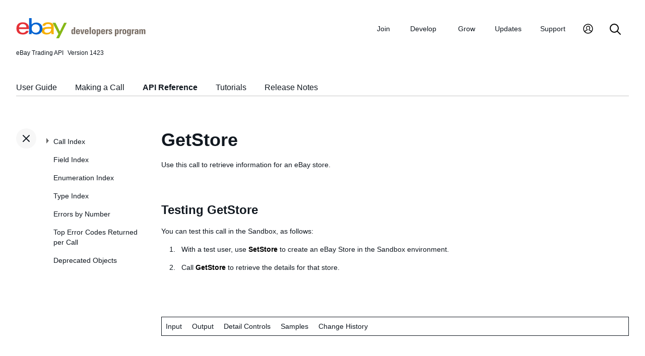

--- FILE ---
content_type: text/html
request_url: https://www.developer.ebay.com/devzone/xml/docs/reference/ebay/GetStore.html
body_size: 13507
content:
<!DOCTYPE HTML PUBLIC "-//W3C//DTD HTML 4.01 Transitional//EN" "http://www.w3.org/TR/html4/loose.dtd">
<html lang="en">
<head>
<title>GetStore - API Reference - Trading API</title>
<meta content="text/html; charset=utf-8" http-equiv="Content-Type">
<link href="/DevZone/assets/navstyle.css" rel="StyleSheet" type="text/css">
<link href="/DevZone/assets/api.css" rel="StyleSheet" type="text/css">
<link href="/DevZone/assets/ss-styles.css" rel="StyleSheet" type="text/css">
<link href="/DevZone/assets/ebay.css" rel="StyleSheet" type="text/css">
<link href="/DevZone/assets/types.css" rel="StyleSheet" type="text/css">
<link href="/DevZone/assets/icons/icon.css" rel="StyleSheet" type="text/css">
<link href="/DevZone/assets/icons/icon-button.css" rel="StyleSheet" type="text/css">
<link href="/DevZone/assets/smartmenus/css/sm-core-css.css" rel="StyleSheet" type="text/css">
<link href="/DevZone/assets/smartmenus/css/sm-edp/sm-edp-theme.css" rel="StyleSheet" type="text/css">
<link href="/DevZone/assets/ss-print.css" media="print" rel="StyleSheet" type="text/css">
<script src="https://ajax.googleapis.com/ajax/libs/jquery/1.9.1/jquery.min.js" type="text/javascript"></script>
<script src="/DevZone/assets/navstyle.js" type="text/javascript"></script>
<script src="/DevZone/assets/tablist.js" type="text/javascript"></script>
<script src="/DevZone/assets/smartmenus/jquery.smartmenus.js" type="text/javascript"></script>
</head>

<body>

<!-- Start Headers -->
<div id="headbar">

	<!-- Product and Version -->
	<div id="dochead">
	<span id="realm">eBay Trading API</span><span id="version">Version 1423</span>
	</div>
<!-- Site Resource Links -->
<nav aria-label="Site navigation">
        <!-- Mobile menu toggle button (menu/close icon) -->
        <input aria-hidden="true" id="main-menu-state" type="checkbox">
        <label class="main-menu-btn" for="main-menu-state">
            <span aria-label="Menu" aria-role="button" class="main-menu-btn-icon"></span>
        </label>
        <!-- Site logo-->
        <a aria-label="Go to the eBay Developers Program home page" href="/">
            <img alt="eBay Developers Program logo" aria-hidden="true" class="logo" src="/DevZone/assets/edp-logo.svg">
        </a>
        <!-- Menu bar and menus -->
        <ul class="sm sm-edp" id="main-menu">
            <li>
                <a data-text="Join" href="/join">Join</a>
                <ul>
                    <li>
                        <a href="/join/about-the-developers-program">About the Developers Program</a>
                    </li>
                    <li>
                        <a href="/join/benefits">Benefits</a>
                    </li>
                    <li>
                        <a href="/join/policies">Policies</a>
                    </li>
                    <li>
                        <a href="/join/api-license-agreement">API License Agreement</a>
                    </li>
                </ul>
            </li>
            <li>
                <a data-text="Develops" href="/develop">Develop<span aria-label="New notifications" class="badge" role="img">New</span></a>
                <ul>
                    <li>
                        <a href="/develop/get-started">Get Started</a>
                        <ul>
                            <li>
                                <a href="/api-docs/static/authorization_guide_landing.html">Authorization</a>
                            </li>
                            <li>
                                <a href="/api-docs/static/ebay-rest-landing.html">Using eBay RESTful APIs</a>
                            </li>
                            <li>
                                <a href="/develop/get-started/api-call-limits">API Call Limits</a>
                            </li>
                            <li>
                                <a href="/develop/get-started/api-deprecation-status">API Deprecations</a>
                            </li>
                            <li>
                                <a href="/develop/get-started/api-status">API Site Status</a>
                            </li>
                        </ul>
                    </li>
                    <li>
                        <a href="/develop/selling-apps">Selling Apps</a>
                        <ul>
                            <li>
                                <a href="/develop/selling-apps/listing-management">Listing Management</a>
                            </li>
                            <li>
                                <a href="/develop/selling-apps/selling-metadata">Selling Metadata</a>
                            </li>
                            <li>
                                <a href="/develop/selling-apps/account-management">Account Management</a>
                            </li>
                            <li>
                                <a href="/develop/selling-apps/order-management">Order Management</a>
                            </li>
                            <li>
                                <a href="/develop/selling-apps/communication">Communication</a>
                            </li>
                            <li>
                                <a href="/develop/selling-apps/marketing-and-promotions-1">Marketing and Promotions</a>
                            </li>
                            <li>
                                <a href="/develop/selling-apps/analytics-and-reporting">Analytics and Reporting</a>
                            </li>
                            <li>
                                <a href="/develop/selling-apps/other-apis-1">Other APIs</a>
                            </li>
                        </ul>
                    </li>
                    <li>
                        <a href="/develop/buying-apps">Buying Apps</a>
                        <ul>
                            <li>
                                <a href="/develop/buying-apps/inventory-discovery-and-refresh">Inventory Discovery &amp; Refresh</a>
                            </li>
                            <li>
                                <a href="/develop/buying-apps/marketing-and-discounts">Marketing and Discounts</a>
                            </li>
                            <li>
                                <a href="/develop/buying-apps/marketplace-metadata">Marketplace Metadata</a>
                            </li>
                            <li>
                                <a href="/develop/buying-apps/checkout-bid">Checkout/Bid</a>
                            </li>
                            <li>
                                <a href="/develop/buying-apps/research-apis">Research APIs</a>
                            </li>
                            <li>
                                <a href="/develop/buying-apps/other-apis">Other APIs</a>
                            </li>
                        </ul>
                    </li>
                    <li>
                        <a href="/develop/application-settings-and-insights">Apps Settings &amp; Insights</a>
                    </li>
                    <li>
                        <a href="/develop/sdks-and-widgets">SDKs &amp; Widgets</a>
                    </li>
                    <li>
                        <a href="/develop/tools">Tools</a>
                        <ul>
                            <li>
                                <a aria-label="Open Sandbox in new window/tab" href="http://sandbox.ebay.com/" target="_blank">
                                    eBay Sandbox
                                </a>
                                
                                <ul>
                                    <li>
                                        <a href="/sandbox/register">Create Test Users</a>
                                    </li>
                                    <li>
                                        <a href="/sandbox/reset-password">Reset Password</a>
                                    </li>
                                    <li>
                                        <a href="/support/api-status/sandbox">Sandbox Status</a>
                                    </li>
                                </ul>
                            </li>
                            <li>
                                <a href="/my/api_test_tool">API Explorer</a>
                            </li>
                            <li>
                                <a href="/develop/tools/wsdl-pruner">WSDL Pruner</a>
                            </li>
                        </ul>
                    </li>
                </ul>
            </li>
            <li>
                <a data-text="Grows" href="/grow">Grow</a>
                <ul>
                    <li>
                        <a href="/grow/application-growth-check">Application Growth Check</a>
                    </li>
                    <li>
                        <a href="/grow/affiliate-program">Affiliate Program</a>
                    </li>
                    <li>
                        <a href="/grow/loyalty-program">Loyalty Program</a>
                    </li>
                    <li>
                        <a href="/grow/events">Events</a>
                    </li>
                    <li>
                        <a href="/grow/awards">Awards</a>
                    </li>
                </ul>
            </li>
            <li>
                <a data-text="Updates" href="/updates">Updates</a>
                <ul>
                    <li>
                        <a href="/updates/api-updates">API updates</a>
                    </li>
                    <li>
                        <a href="/updates/newsletter">Newsletter</a>
                    </li>
                    <li>
                        <a href="/updates/blog">Blog</a>
                    </li>
                </ul>
            </li>
            <li>
                <a data-text="Support" href="/support">Support</a>
                <ul>
                    <li>
                        <a href="/support/api-status">API Status</a>
                    </li>
                    <li>
                        <a href="/support/faq">FAQs</a>
                    </li>
                    <li>
                        <a href="https://forums.developer.ebay.com/index.html">
                            Developer Community Forum
                        </a>
                    </li>
                    <li>
                        <a href="/support/knowledge-base">Knowledge Base</a>
                    </li>
                    <li>
                        <a href="/support/developer-account-support">Developer Account Support</a>
                    </li>
                    <li>
                        <a href="/my/support/tickets">Developer Technical Support</a>
                    </li>
                </ul>
            </li>
            <li>
            <a aria-label="My Account" href="/signin">
                <svg height="22" id="icon-user-profile" viewbox="0 0 22 24" width="22">
                    <path d="M11 19.925a8.925 8.925 0 100-17.85 8.925 8.925 0 000 17.85zm0 1.575C5.201 21.5.5 16.799.5 11S5.201.5 11 .5 21.5 5.201 21.5 11 16.799 21.5 11 21.5zm6.052-3.829a2.21 2.21 0 00-1.317-2.025l-2.439-1.023a1.816 1.816 0 01-1.116-1.727 1.81 1.81 0 01.708-1.406c.961-.735 1.365-1.94 1.055-3.146-.326-1.264-1.48-2.147-2.807-2.147-.81 0-1.57.317-2.141.893a2.934 2.934 0 00.306 4.4c.437.335.695.848.708 1.406a1.816 1.816 0 01-1.116 1.727l-2.439 1.023a2.2 2.2 0 00-1.313 1.892.744.744 0 11-1.484-.09 3.688 3.688 0 012.21-3.177l2.453-1.03a.327.327 0 00.202-.311.322.322 0 00-.122-.248 4.423 4.423 0 01-1.744-3.529 4.394 4.394 0 011.286-3.12A4.467 4.467 0 0111.135 4.7a4.373 4.373 0 014.247 3.269c.457 1.773-.169 3.622-1.593 4.713a.322.322 0 00-.122.248.327.327 0 00.202.312l2.453 1.029a3.706 3.706 0 012.217 3.4h-1.487z"></path>
                </svg>
            </a>
            <ul>
                <li>
                    <a href="/my/keys">Application Keysets</a>
                </li>
                <li>
                    <a href="/my/auth">User Access Tokens</a>
                </li>
                <li>
                    <a href="my/push">
                        Alerts and Notifications
                    </a>
                </li>
                <li>
                    <a href="my/stats">Application Reports</a>
                </li>
                <li>
                    <a href="/my/profile">Profile &amp; contacts</a>
                </li>
            </ul>
        </li>
        <li>
            <a aria-label="Search" href="/search">
                <svg height="22" id="icon-search" viewbox="0 0 22 22" width="22">
                    <path d="M2 9a7 7 0 1114 0A7 7 0 012 9m19.703 11.29l-5.67-5.67-.008-.003A8.954 8.954 0 0018 9a9 9 0 00-9-9 9 9 0 00-9 9 9 9 0 009 9 8.958 8.958 0 005.66-2.007l5.663 5.717c.19.187.445.292.71.29a1 1 0 00.67-1.71"></path>
                </svg>
            </a>
        </li>
     </ul>
    </nav>
<!-- End API and Resources Header -->
	<div id="docsetAll">
		<ul>
		<li><a href="../../../../../api-docs/user-guides/static/trading-user-guide-landing.html">User Guide</a></li>
		<li><a href="../../../../../api-docs/user-guides/static/make-a-call-landing.html">Making a Call</a></li>
		<li><a href="../../Reference/eBay/index.html">API Reference</a></li>
		<li><a href="../../HowTo/index.html">Tutorials</a></li>
		<li><a href="../../ReleaseNotes.html">Release Notes</a></li>
		</ul>
	</div>

</div>
<!-- End Headers -->

<!-- Start bottom half divs -->
<div id="bottomhalf">

<div id="sidebarButtonCont"><div id="sidebarButton"> </div></div><aside id="sidebar">
  <nav id="tocnav"></nav>
</aside>

<a name="top"></a>
<main id="doc">


<!-- Start Doc Content -->
<a class="navhighlight" value="API Reference"> </a>
<a name="GetStore"> </a>
<h1>GetStore</h1>

<p>Use this call to retrieve information for an eBay store. </p>

<a name="TestingGetStore"> </a>
<h3>Testing GetStore</h3>

<p>You can test this call in the Sandbox, as follows:</p>

<ol>
  <li>With a test user, use <b class="con">SetStore</b> to create an eBay Store in the Sandbox environment.</li>
  <li>Call <b class="con">GetStore</b> to retrieve the details for that store.
  </li>
</ol>



<p><br><br></p>

<a name="Input"></a>
<!-- %shorthead=Input% -->

<table class="navbar">
<tr>
<td class="navbar_local">
<span class="quickPicks">
<span class="navlink">Input</span>
<a class="navlink" href="#Output" title="Details about every field that might be returned by this call">Output</a>
<a class="navlink" href="#detailControls" title="Details about input fields which can restrict the amount of information returned by this call">Detail Controls</a>
<a class="navlink" href="#Samples" title="Illustrations of how to use this call">Samples</a>
<a class="navlink" href="#ChangeHistory" title="Details about changes to this call">Change History</a>

</span>
</td>
</tr>
</table>

<a name="Input"> </a>
<h2>Input</h2>
<p>See also <a href="#Samples">Samples</a>.</p>
<p>The box below lists <i>all fields that could be included</i> in the call request. To learn more about an individual field or its type, click its name in the box (or scroll down to find it in the table below the box).</p>
<p style="font-size:80%">
See also the Deprecated Objects link above. Fields presented
<span class="depr">in this color</span> are deprecated, and fields presented <span class="deprNoOp">in this color</span> are (or soon will be) non-operational.
</p>
<p style="font-size:80%">
The XML prototype does not include requester credentials. This is a documentation limitation only (see <a href="index.html#Limitations">Standard Requester Credentials for Making Calls</a>).
</p>
<pre>
&lt;?xml version=&quot;1.0&quot; encoding=&quot;utf-8&quot;?&gt;
&lt;GetStoreRequest xmlns=&quot;urn:ebay:apis:eBLBaseComponents&quot;&gt;
  &lt;!-- Call-specific Input Fields --&gt;
  &lt;<a class="proto_name" href="#Request.CategoryStructureOnly">CategoryStructureOnly</a>&gt; <a class="proto_type" href="types/simpletypes.html#boolean">boolean</a> &lt;/<a class="proto_name" href="#Request.CategoryStructureOnly">CategoryStructureOnly</a>&gt;
  &lt;<a class="proto_name" href="#Request.LevelLimit">LevelLimit</a>&gt; <a class="proto_type" href="types/simpletypes.html#int">int</a> &lt;/<a class="proto_name" href="#Request.LevelLimit">LevelLimit</a>&gt;
  &lt;<a class="proto_name" href="#Request.RootCategoryID">RootCategoryID</a>&gt; <a class="proto_type" href="types/simpletypes.html#long">long</a> &lt;/<a class="proto_name" href="#Request.RootCategoryID">RootCategoryID</a>&gt;
  &lt;<a class="proto_name" href="#Request.UserID">UserID</a>&gt; <a class="proto_type" href="types/UserIDType.html">UserIDType</a> (<a class="proto_type" href="types/simpletypes.html#string">string</a>) &lt;/<a class="proto_name" href="#Request.UserID">UserID</a>&gt;
  &lt;!-- Standard Input Fields --&gt;
  &lt;<a class="proto_name" href="#Request.ErrorLanguage">ErrorLanguage</a>&gt; <a class="proto_type" href="types/simpletypes.html#string">string</a> &lt;/<a class="proto_name" href="#Request.ErrorLanguage">ErrorLanguage</a>&gt;
  &lt;<a class="proto_name" href="#Request.MessageID">MessageID</a>&gt; <a class="proto_type" href="types/simpletypes.html#string">string</a> &lt;/<a class="proto_name" href="#Request.MessageID">MessageID</a>&gt;
  &lt;<a class="proto_name" href="#Request.Version">Version</a>&gt; <a class="proto_type" href="types/simpletypes.html#string">string</a> &lt;/<a class="proto_name" href="#Request.Version">Version</a>&gt;
  &lt;<a class="proto_name" href="#Request.WarningLevel">WarningLevel</a>&gt; <a class="proto_type" href="types/WarningLevelCodeType.html">WarningLevelCodeType</a> &lt;/<a class="proto_name" href="#Request.WarningLevel">WarningLevel</a>&gt;
&lt;/GetStoreRequest&gt;
</pre>

<table border="1" cellpadding="4" cellspacing="2" width="90%">
<tr>
 <th width="200">Argument</th>
 <th width="100">Type</th>
 <th width="70">Occurrence</th>
 <th>Meaning</th>
</tr>
</table>
<table border="1" cellpadding="4" cellspacing="2" width="90%">
<tr><td align="center" class="sub-head" colspan="4"><a name="callInputFields"></a>
<b>Call-specific Input Fields</b>
<a href="#stdInputFields">[Jump to standard fields]</a>
</td></tr>
</table>
<table border="1" cellpadding="4" cellspacing="2" id="stdInputTable" style="display: block" width="90%">
<tr>
 <td align="left" width="200"><a name="Request.CategoryStructureOnly"></a>
  <b>CategoryStructureOnly</b>
 </td>
 <td align="left" width="100"><a class="defn_type" href="types/simpletypes.html#boolean">boolean</a></td>
 <td align="center" width="70"><span class="defn_cond">Optional</span></td>
 <td align="left">
  Include this field and set its value to <code>true</code> if you wish to restrict the call response to only the store category hierarchy data.<br>
<b>Default:</b> false.
 </td>
</tr>
<tr>
 <td align="left" width="200"><a name="Request.LevelLimit"></a>
  <b>LevelLimit</b>
 </td>
 <td align="left" width="100"><a class="defn_type" href="types/simpletypes.html#int">int</a></td>
 <td align="center" width="70"><span class="defn_cond">Optional</span></td>
 <td align="left">
  This field allows the seller to limit the number of levels of eBay Store categories that are returned. To return only top-level eBay Store categories, the user can include this field and set its value to <code>1</code> (and not use a <b>RootCategoryID</b> value). To retrieve a specific eBay Store Category and that category&#39;s child categories, the user could specify the unique eBay Store Category ID in the <b>RootCategoryID</b> field and then set the <b>LevelLimit</b> value to <code>2</code>. <br><br> If <b>LevelLimit</b> is omitted, the complete eBay Store Category hierarchy is returned, or all of specified store category&#39;s child categories. eBay Stores support only three levels of store categories.
 </td>
</tr>
<tr>
 <td align="left" width="200"><a name="Request.RootCategoryID"></a>
  <b>RootCategoryID</b>
 </td>
 <td align="left" width="100"><a class="defn_type" href="types/simpletypes.html#long">long</a></td>
 <td align="center" width="70"><span class="defn_cond">Optional</span></td>
 <td align="left">
  The unique identifier of an eBay Store category. This field is used if the user wants to isolate the category hierarchy data to one particular eBay category (and its subcategories if applicable). The <b>LevelLimit</b> value will determine how many additional levels of categories are returned.
 </td>
</tr>
<tr>
 <td align="left" width="200"><a name="Request.UserID"></a>
  <b>UserID</b>
 </td>
 <td align="left" width="100"><span class="defn_type"><a class="defn_type" href="types/UserIDType.html">UserIDType</a> (<a class="defn_type" href="types/simpletypes.html#string">string</a>)</span></td>
 <td align="center" width="70"><span class="defn_cond">Optional</span></td>
 <td align="left">
  The eBay user ID of the eBay seller that owns the eBay Store to be retrieved. This field is only needed if the user wants to view the eBay Store information owned by a different seller (than the seller associated with the authenticated user token). If this field is omitted, the eBay Store information for the seller associated with the authenticated user token is returned. <br><br> <span class="tablenote"><strong>Note:</strong> Effective September 26, 2025, both usernames and public user IDs will be accepted in this field. For more information, please refer to <a href="https://developer.ebay.com/api-docs/static/data-handling-update.html" target="_blank">Data Handling Compliance</a>. </span>
 </td>
</tr>
</table>
<table border="1" cellpadding="4" cellspacing="2" width="90%">
<tr><td align="center" class="sub-head" colspan="4">
<a name="stdInputFields"></a>
<b>Standard Input Fields</b>  
</td></tr>
</table>
<table border="1" cellpadding="4" cellspacing="2" id="stdInputTable" style="display: block" width="90%">
<tr>
 <td align="left" width="200"><a name="Request.ErrorLanguage"></a>
  <b>ErrorLanguage</b>
 </td>
 <td align="left" width="100"><a class="defn_type" href="types/simpletypes.html#string">string</a></td>
 <td align="center" width="70"><span class="defn_cond">Optional</span></td>
 <td align="left">
  Use <b>ErrorLanguage</b> to return error strings for the call in a different language from the language commonly associated with the site that the requesting user is registered with. Below are some examples from different countries. <br><br> <table border="0"> <tr> <th>ID</th> <th>Country</th> </tr> <tr> <td>en_AU</td> <td>Australia</td> </tr> <tr> <td>de_AT</td> <td>Austria</td> </tr> <tr> <td>nl_BE</td> <td>Belgium (Dutch)</td> </tr> <tr> <td>fr_BE</td> <td>Belgium (French)</td> </tr> <tr> <td>en_CA</td> <td>Canada</td> </tr> <tr> <td>fr_CA</td> <td>Canada (French)</td> </tr> <tr> <td>zh_CN</td> <td>China</td> </tr> <tr> <td>fr_FR</td> <td>France</td> </tr> <tr> <td>de_DE</td> <td>Germany</td> </tr> <tr> <td>zh_HK</td> <td>Hong Kong</td> </tr> <tr> <td>en_IN</td> <td>India</td> </tr> <tr> <td>en_IE</td> <td>Ireland</td> </tr> <tr> <td>it_IT</td> <td>Italy</td> </tr> <tr> <td>nl_NL</td> <td>Netherlands</td> </tr> <tr> <td>en_SG</td> <td>Singapore</td> </tr> <tr> <td>es_ES</td> <td>Spain</td> </tr> <tr> <td>de_CH</td> <td>Switzerland</td> </tr> <tr> <td>en_GB</td> <td>United Kingdom</td> </tr> <tr> <td>en_US</td> <td> United States</td> </tr> </table>
 </td>
</tr>
<tr>
 <td align="left" width="200"><a name="Request.MessageID"></a>
  <b>MessageID</b>
 </td>
 <td align="left" width="100"><a class="defn_type" href="types/simpletypes.html#string">string</a></td>
 <td align="center" width="70"><span class="defn_cond">Optional</span></td>
 <td align="left">
  Most Trading API calls support a <b>MessageID</b> element in the request and a <b>CorrelationID</b> element in the response. If you pass in a <b>MessageID</b> in a request, the same value will be returned in the <b>CorrelationID</b> field in the response. Pairing these values can help you track and confirm that a response is returned for every request and to match specific responses to specific requests. If you do not pass a <b>MessageID</b> value in the request, <b>CorrelationID</b> is not returned.<br> <br> <span class="tablenote"><b>Note:</b> <b>GetCategories</b> is designed to retrieve very large sets of metadata that change once a day or less often. To improve performance, these calls return cached responses when you request all available data (with no filters). When this occurs, the <b>MessageID</b> and <b>CorrelationID</b> fields aren&#39;t applicable. However, if you specify an input filter to reduce the amount of data returned, the calls retrieve the latest data (not cached). When this occurs, <b>MessageID</b> and <b>CorrelationID</b> are applicable. </span>
 </td>
</tr>
<tr>
 <td align="left" width="200"><a name="Request.Version"></a>
  <b>Version</b>
 </td>
 <td align="left" width="100"><a class="defn_type" href="types/simpletypes.html#string">string</a></td>
 <td align="center" width="70"><span class="defn_cond">Conditional</span></td>
 <td align="left">
  The version number of the API code that you are programming against (e.g., 1149). The version you specify for a call has these basic effects: <b></b> <ul> <li>It indicates the version of the code lists and other data that eBay should use to process your request.</li> <li>It indicates the schema version you are using.</li> </ul> You need to use a version that is greater than or equal to the lowest supported version. <br> <b>For the SOAP API:</b> If you are using the SOAP API, this field is required. Specify the version of the WSDL your application is using.<br> <br> <b>For the XML API:</b> If you are using the XML API, this field has no effect. Instead, specify the version in the <b>X-EBAY-API-COMPATIBILITY-LEVEL</b> HTTP header. (If you specify <b>Version</b> in the body of an XML API request and it is different from the value in the HTTP header, eBay returns an informational warning that the value in the HTTP header was used instead.)
<p>See:
<br>    <a href="https://developer.ebay.com/api-docs/user-guides/static/make-a-call/using-xml.html#headers">HTTP headers</a>
<br>    <a href="../../HowTo/eBayWS/eBaySchemaVersioning.html">eBay Schema Versioning Strategy</a>
<br>    <a href="../../HowTo/eBayWS/eBaySchemaVersioning.html#VersionSupportSchedule">Lowest Supported Version</a>
</p>

 </td>
</tr>
<tr>
 <td align="left" width="200"><a name="Request.WarningLevel"></a>
  <b>WarningLevel</b>
 </td>
 <td align="left" width="100"><span class="defn_type"><a class="defn_type" href="types/WarningLevelCodeType.html">WarningLevelCodeType</a></span></td>
 <td align="center" width="70"><span class="defn_cond">Optional</span></td>
 <td align="left">
  Controls whether or not to return warnings when the application passes unrecognized or deprecated elements in a request.<br> <br> An unrecognized element is one that is not defined in any supported version of the schema. Schema element names are case-sensitive, so using <b>WarningLevel</b> can also help you remove any potential hidden bugs within your application due to incorrect case or spelling in field names before you put your application into the Production environment.<br> <br> <b>WarningLevel</b> only validates elements; it doesn&#39;t validate XML attributes. It also doesn&#39;t control warnings related to user-entered strings or numbers, or warnings for logical errors.<br> <br> We recommend that you only use this during development and debugging. Do not use this in requests performed in the Production environment.
<br>
<br>
<b>Applicable values</b>:
<br>
<br>
  <dt>High</dt>
    <dd>(in) The <b>WarningLevel</b> value is set to <code>High</code> if the user wishes to receive warnings when the application passes unrecognized or deprecated elements in an API call request. Setting the <b>WarningLevel</b> value to <code>High</code> is not recommended in a production environment. Instead, it should only be used during the development/debugging stage.</dd>
  <dt>Low</dt>
    <dd>(in) The <b>WarningLevel</b> value is set to <code>Low</code> if the user does not wish to receive warnings when the application passes unrecognized or deprecated elements in an API call request. This is the default value if <b>WarningLevel</b> is not specified in the call request.</dd>

<p>See <a href="https://ebaydts.com/eBayKBDetails?KBid=499">Warning Level</a>.</p>

 </td>
</tr>
</table>

<p><br><br></p>

<a name="Output"></a>
<!-- %shorthead=Output% -->

<table class="navbar">
<tr>
<td class="navbar_local">
<span class="quickPicks">
<a class="navlink" href="#Input" title="Details about every field that can be used in this call">Input</a>
<span class="navlink">Output</span>
<a class="navlink" href="#detailControls" title="Details about input fields which can restrict the amount of information returned by this call">Detail Controls</a>
<a class="navlink" href="#Samples" title="Illustrations of how to use this call">Samples</a>
<a class="navlink" href="#ChangeHistory" title="Details about changes to this call">Change History</a>

</span>
</td>
</tr>
</table>

<a name="Output"> </a>
<h2>Output</h2>
<p>See also <a href="#Samples">Samples</a>.</p>
<p>The box below lists <i>all fields that might be returned</i> in the response. To learn more about an individual field or its type, click its name in the box (or scroll down to find it in the table below the box).</p>
<p>See also the Deprecated Objects link above. Fields presented <span class="depr">in this color</span> are deprecated, and fields presented <span class="deprNoOp">in this color</span> are not returned (or soon will not be returned) or are not operational (or soon will be non-operational).</p>
<pre>
&lt;?xml version=&quot;1.0&quot; encoding=&quot;utf-8&quot;?&gt;
&lt;GetStoreResponse xmlns=&quot;urn:ebay:apis:eBLBaseComponents&quot;&gt;
  &lt;!-- Call-specific Output Fields --&gt;
  &lt;<a class="proto_name" href="#Response.Store">Store</a>&gt; <a class="proto_type" href="types/StoreType.html">StoreType</a>
    &lt;<a class="proto_name" href="#Response.Store.CustomCategories">CustomCategories</a>&gt; <a class="proto_type" href="types/StoreCustomCategoryArrayType.html">StoreCustomCategoryArrayType</a>
      &lt;<a class="proto_name" href="#Response.Store.CustomCategories.CustomCategory">CustomCategory</a>&gt; <a class="proto_type" href="types/StoreCustomCategoryType.html">StoreCustomCategoryType</a>
        &lt;<a class="proto_name" href="#Response.Store.CustomCategories.CustomCategory.CategoryID">CategoryID</a>&gt; <a class="proto_type" href="types/simpletypes.html#long">long</a> &lt;/<a class="proto_name" href="#Response.Store.CustomCategories.CustomCategory.CategoryID">CategoryID</a>&gt;
        &lt;<a class="proto_name" href="#Response.Store.CustomCategories.CustomCategory.ChildCategory">ChildCategory</a>&gt; <a class="proto_type" href="types/StoreCustomCategoryType.html">StoreCustomCategoryType</a>
          &lt;<a class="proto_name" href="#Response.Store.CustomCategories.CustomCategory.ChildCategory.CategoryID">CategoryID</a>&gt; <a class="proto_type" href="types/simpletypes.html#long">long</a> &lt;/<a class="proto_name" href="#Response.Store.CustomCategories.CustomCategory.ChildCategory.CategoryID">CategoryID</a>&gt;
          &lt;<a class="proto_name" href="#Response.Store.CustomCategories.CustomCategory.ChildCategory.ChildCategory">ChildCategory</a>&gt; <a class="proto_type" href="types/StoreCustomCategoryType.html">StoreCustomCategoryType</a>
            &lt;<a class="proto_name" href="#Response.Store.CustomCategories.CustomCategory.ChildCategory.ChildCategory.CategoryID">CategoryID</a>&gt; <a class="proto_type" href="types/simpletypes.html#long">long</a> &lt;/<a class="proto_name" href="#Response.Store.CustomCategories.CustomCategory.ChildCategory.ChildCategory.CategoryID">CategoryID</a>&gt;
            &lt;<a class="proto_name" href="#Response.Store.CustomCategories.CustomCategory.ChildCategory.ChildCategory.ChildCategory">ChildCategory</a>&gt; <a class="proto_type" href="types/StoreCustomCategoryType.html">StoreCustomCategoryType</a> &lt;/<a class="proto_name" href="#Response.Store.CustomCategories.CustomCategory.ChildCategory.ChildCategory.ChildCategory">ChildCategory</a>&gt;
              <span class="MoreNodes">&lt;!-- &gt;&gt;&gt; ChildCategory can be nested within itself an unlimited number of times &gt;&gt;&gt; --&gt;</span>
            <span class="MoreNodes">&lt;!-- ... more ChildCategory nodes allowed here ... --&gt;</span>
            &lt;<a class="proto_name" href="#Response.Store.CustomCategories.CustomCategory.ChildCategory.ChildCategory.Name">Name</a>&gt; <a class="proto_type" href="types/simpletypes.html#string">string</a> &lt;/<a class="proto_name" href="#Response.Store.CustomCategories.CustomCategory.ChildCategory.ChildCategory.Name">Name</a>&gt;
            &lt;<a class="proto_name" href="#Response.Store.CustomCategories.CustomCategory.ChildCategory.ChildCategory.Order">Order</a>&gt; <a class="proto_type" href="types/simpletypes.html#int">int</a> &lt;/<a class="proto_name" href="#Response.Store.CustomCategories.CustomCategory.ChildCategory.ChildCategory.Order">Order</a>&gt;
          &lt;/<a class="proto_name" href="#Response.Store.CustomCategories.CustomCategory.ChildCategory.ChildCategory">ChildCategory</a>&gt;
          <span class="MoreNodes">&lt;!-- ... more ChildCategory nodes allowed here ... --&gt;</span>
          &lt;<a class="proto_name" href="#Response.Store.CustomCategories.CustomCategory.ChildCategory.Name">Name</a>&gt; <a class="proto_type" href="types/simpletypes.html#string">string</a> &lt;/<a class="proto_name" href="#Response.Store.CustomCategories.CustomCategory.ChildCategory.Name">Name</a>&gt;
          &lt;<a class="proto_name" href="#Response.Store.CustomCategories.CustomCategory.ChildCategory.Order">Order</a>&gt; <a class="proto_type" href="types/simpletypes.html#int">int</a> &lt;/<a class="proto_name" href="#Response.Store.CustomCategories.CustomCategory.ChildCategory.Order">Order</a>&gt;
        &lt;/<a class="proto_name" href="#Response.Store.CustomCategories.CustomCategory.ChildCategory">ChildCategory</a>&gt;
        <span class="MoreNodes">&lt;!-- ... more ChildCategory nodes allowed here ... --&gt;</span>
        &lt;<a class="proto_name" href="#Response.Store.CustomCategories.CustomCategory.Name">Name</a>&gt; <a class="proto_type" href="types/simpletypes.html#string">string</a> &lt;/<a class="proto_name" href="#Response.Store.CustomCategories.CustomCategory.Name">Name</a>&gt;
        &lt;<a class="proto_name" href="#Response.Store.CustomCategories.CustomCategory.Order">Order</a>&gt; <a class="proto_type" href="types/simpletypes.html#int">int</a> &lt;/<a class="proto_name" href="#Response.Store.CustomCategories.CustomCategory.Order">Order</a>&gt;
      &lt;/<a class="proto_name" href="#Response.Store.CustomCategories.CustomCategory">CustomCategory</a>&gt;
      <span class="MoreNodes">&lt;!-- ... more CustomCategory nodes allowed here ... --&gt;</span>
    &lt;/<a class="proto_name" href="#Response.Store.CustomCategories">CustomCategories</a>&gt;
    &lt;<a class="proto_name" href="#Response.Store.Description">Description</a>&gt; <a class="proto_type" href="types/simpletypes.html#string">string</a> &lt;/<a class="proto_name" href="#Response.Store.Description">Description</a>&gt;
    &lt;<a class="proto_name" href="#Response.Store.LastOpenedTime">LastOpenedTime</a>&gt; <a class="proto_type" href="types/simpletypes.html#dateTime">dateTime</a> &lt;/<a class="proto_name" href="#Response.Store.LastOpenedTime">LastOpenedTime</a>&gt;
    &lt;<a class="proto_name" href="#Response.Store.Logo">Logo</a>&gt; <a class="proto_type" href="types/StoreLogoType.html">StoreLogoType</a>
      &lt;<a class="proto_name" href="#Response.Store.Logo.URL">URL</a>&gt; <a class="proto_type" href="types/simpletypes.html#anyURI">anyURI</a> &lt;/<a class="proto_name" href="#Response.Store.Logo.URL">URL</a>&gt;
    &lt;/<a class="proto_name" href="#Response.Store.Logo">Logo</a>&gt;
    &lt;<a class="proto_name" href="#Response.Store.Name">Name</a>&gt; <a class="proto_type" href="types/simpletypes.html#string">string</a> &lt;/<a class="proto_name" href="#Response.Store.Name">Name</a>&gt;
    &lt;<a class="proto_name" href="#Response.Store.URL">URL</a>&gt; <a class="proto_type" href="types/simpletypes.html#anyURI">anyURI</a> &lt;/<a class="proto_name" href="#Response.Store.URL">URL</a>&gt;
    &lt;<a class="proto_name" href="#Response.Store.URLPath">URLPath</a>&gt; <a class="proto_type" href="types/simpletypes.html#string">string</a> &lt;/<a class="proto_name" href="#Response.Store.URLPath">URLPath</a>&gt;
  &lt;/<a class="proto_name" href="#Response.Store">Store</a>&gt;
  &lt;!-- Standard Output Fields --&gt;
  &lt;<a class="proto_name" href="#Response.Ack">Ack</a>&gt; <a class="proto_type" href="types/AckCodeType.html">AckCodeType</a> &lt;/<a class="proto_name" href="#Response.Ack">Ack</a>&gt;
  &lt;<a class="proto_name" href="#Response.Build">Build</a>&gt; <a class="proto_type" href="types/simpletypes.html#string">string</a> &lt;/<a class="proto_name" href="#Response.Build">Build</a>&gt;
  &lt;<a class="proto_name" href="#Response.CorrelationID">CorrelationID</a>&gt; <a class="proto_type" href="types/simpletypes.html#string">string</a> &lt;/<a class="proto_name" href="#Response.CorrelationID">CorrelationID</a>&gt;
  &lt;<a class="proto_name" href="#Response.Errors">Errors</a>&gt; <a class="proto_type" href="types/ErrorType.html">ErrorType</a>
    &lt;<a class="proto_name" href="#Response.Errors.ErrorClassification">ErrorClassification</a>&gt; <a class="proto_type" href="types/ErrorClassificationCodeType.html">ErrorClassificationCodeType</a> &lt;/<a class="proto_name" href="#Response.Errors.ErrorClassification">ErrorClassification</a>&gt;
    &lt;<a class="proto_name" href="#Response.Errors.ErrorCode">ErrorCode</a>&gt; <a class="proto_type" href="types/simpletypes.html#token">token</a> &lt;/<a class="proto_name" href="#Response.Errors.ErrorCode">ErrorCode</a>&gt;
    &lt;<a class="proto_name" href="#Response.Errors.ErrorParameters">ErrorParameters</a> <span class="attrNameInProto">ParamID</span>=&quot;<a class="proto_attr_type" href="types/simpletypes.html#string">string</a>&quot;&gt; <a class="proto_type" href="types/ErrorParameterType.html">ErrorParameterType</a>
      &lt;<a class="proto_name" href="#Response.Errors.ErrorParameters.Value">Value</a>&gt; <a class="proto_type" href="types/simpletypes.html#string">string</a> &lt;/<a class="proto_name" href="#Response.Errors.ErrorParameters.Value">Value</a>&gt;
    &lt;/<a class="proto_name" href="#Response.Errors.ErrorParameters">ErrorParameters</a>&gt;
    <span class="MoreNodes">&lt;!-- ... more ErrorParameters nodes allowed here ... --&gt;</span>
    &lt;<a class="proto_name" href="#Response.Errors.LongMessage">LongMessage</a>&gt; <a class="proto_type" href="types/simpletypes.html#string">string</a> &lt;/<a class="proto_name" href="#Response.Errors.LongMessage">LongMessage</a>&gt;
    &lt;<a class="proto_name" href="#Response.Errors.SeverityCode">SeverityCode</a>&gt; <a class="proto_type" href="types/SeverityCodeType.html">SeverityCodeType</a> &lt;/<a class="proto_name" href="#Response.Errors.SeverityCode">SeverityCode</a>&gt;
    &lt;<a class="proto_name" href="#Response.Errors.ShortMessage">ShortMessage</a>&gt; <a class="proto_type" href="types/simpletypes.html#string">string</a> &lt;/<a class="proto_name" href="#Response.Errors.ShortMessage">ShortMessage</a>&gt;
  &lt;/<a class="proto_name" href="#Response.Errors">Errors</a>&gt;
  <span class="MoreNodes">&lt;!-- ... more Errors nodes allowed here ... --&gt;</span>
  &lt;<a class="proto_name" href="#Response.HardExpirationWarning">HardExpirationWarning</a>&gt; <a class="proto_type" href="types/simpletypes.html#string">string</a> &lt;/<a class="proto_name" href="#Response.HardExpirationWarning">HardExpirationWarning</a>&gt;
  &lt;<a class="proto_name" href="#Response.Timestamp">Timestamp</a>&gt; <a class="proto_type" href="types/simpletypes.html#dateTime">dateTime</a> &lt;/<a class="proto_name" href="#Response.Timestamp">Timestamp</a>&gt;
  &lt;<a class="proto_name" href="#Response.Version">Version</a>&gt; <a class="proto_type" href="types/simpletypes.html#string">string</a> &lt;/<a class="proto_name" href="#Response.Version">Version</a>&gt;
&lt;/GetStoreResponse&gt;
</pre>


<!-- GetStore response -->
<table border="1" cellpadding="4" cellspacing="2" width="90%">
<tr>
 <th width="200">Return Value</th>
 <th width="100">Type</th>
 <th width="70">Occurrence</th>
 <th>Meaning</th>
</tr>
</table>
<table border="1" cellpadding="4" cellspacing="2" width="90%">
<tr><td align="center" class="sub-head" colspan="4"><a name="callOutputFields"></a>
<b>Call-specific Output Fields</b>
<a href="#stdOutputFields">[Jump to standard fields]</a>
</td></tr>
</table>
<table border="1" cellpadding="4" cellspacing="2" id="stdOutputTable" style="display: block" width="90%">
<tr>
 <td align="left" width="200"><a name="Response.Store"></a>
  <b>Store</b>
 </td>
 <td align="left" width="100"><span class="defn_type"><a class="defn_type" href="types/StoreType.html">StoreType</a></span></td>
 <td align="center" width="70"><span class="defn_cond">Always</span></td>
 <td align="left">
  This container consists of detailed information on the seller&#39;s eBay Store.
 </td>
</tr>
<tr>
 <td align="left" width="200"><a name="Response.Store.CustomCategories"></a>
  Store.<b>CustomCategories</b>
 </td>
 <td align="left" width="100"><span class="defn_type"><a class="defn_type" href="types/StoreCustomCategoryArrayType.html">StoreCustomCategoryArrayType</a></span></td>
 <td align="center" width="70"><span class="defn_cond">Always</span></td>
 <td align="left">
  Container consisting of an array of one or more <b>CustomCategory</b> containers. Each <b>CustomCategory</b> container consists of details related to an eBay Store custom category. <br> <br> To modify an eBay Store&#39;s custom categories, an eBay Store owner would use the <b>StoreCategories</b> container in the request of a <b>SetStoreCategories</b> call.
 </td>
</tr>
<tr>
 <td align="left" width="200"><a name="Response.Store.CustomCategories.CustomCategory"></a>
  Store.CustomCategories<br>  .<b>CustomCategory</b>
 </td>
 <td align="left" width="100"><span class="defn_type"><a class="defn_type" href="types/StoreCustomCategoryType.html">StoreCustomCategoryType</a></span></td>
 <td align="center" width="70"><span class="defn_cond">Always,
<br><a class="defn_cond" href="types/simpletypes.html#repeatable">repeatable</a>: [1..*]</span></td>
 <td align="left">
  This container is used to express details about a customized eBay Store category.
 </td>
</tr>
<tr>
 <td align="left" width="200"><a name="Response.Store.CustomCategories.CustomCategory.CategoryID"></a>
  Store.CustomCategories<br>  .CustomCategory.<b>CategoryID</b>
 </td>
 <td align="left" width="100"><a class="defn_type" href="types/simpletypes.html#long">long</a></td>
 <td align="center" width="70"><span class="defn_cond">Always</span></td>
 <td align="left">
  Unique identifier of an eBay Store&#39;s custom category. eBay auto-generates this identifier when a seller establishes a custom store category. This category ID should not be confused with an eBay category ID. <br> <br> This field is conditionally required for <b>SetStoreCategories</b>, if the <b>Action</b> value is set to <code>Rename</code>, <code>Move</code> or <code>Delete</code>.
 </td>
</tr>
<tr>
 <td align="left" width="200"><a name="Response.Store.CustomCategories.CustomCategory.ChildCategory"></a>
  Store.CustomCategories<br>  .CustomCategory.<b>ChildCategory</b>
 </td>
 <td align="left" width="100"><span class="defn_type"><a class="defn_type" href="types/StoreCustomCategoryType.html">StoreCustomCategoryType</a></span></td>
 <td align="center" width="70"><span class="defn_cond">Always,
<br><a class="defn_cond" href="types/simpletypes.html#repeatable">repeatable</a>: [1..*]</span></td>
 <td align="left">
  This container is used if the seller wants to add child categories to a top-level eBay store category. eBay Stores support three category levels.
 </td>
</tr>
<tr>
 <td align="left" width="200"><a name="Response.Store.CustomCategories.CustomCategory.ChildCategory.CategoryID"></a>
  Store.CustomCategories<br>  .CustomCategory.ChildCategory<br>  .<b>CategoryID</b>
 </td>
 <td align="left" width="100"><a class="defn_type" href="types/simpletypes.html#long">long</a></td>
 <td align="center" width="70"><span class="defn_cond">Always</span></td>
 <td align="left">
  Unique identifier of an eBay Store&#39;s custom category. eBay auto-generates this identifier when a seller establishes a custom store category. This category ID should not be confused with an eBay category ID. <br> <br> This field is conditionally required for <b>SetStoreCategories</b>, if the <b>Action</b> value is set to <code>Rename</code>, <code>Move</code> or <code>Delete</code>.
 </td>
</tr>
<tr>
 <td align="left" width="200"><a name="Response.Store.CustomCategories.CustomCategory.ChildCategory.ChildCategory"></a>
  Store.CustomCategories<br>  .CustomCategory.ChildCategory<br>  .<b>ChildCategory</b>
 </td>
 <td align="left" width="100"><span class="defn_type"><a class="defn_type" href="types/StoreCustomCategoryType.html">StoreCustomCategoryType</a></span></td>
 <td align="center" width="70"><span class="defn_cond">Always,
<br><a class="defn_cond" href="types/simpletypes.html#repeatable">repeatable</a>: [1..*]</span></td>
 <td align="left">
  This container is used if the seller wants to add child categories to a top-level eBay store category. eBay Stores support three category levels.
<br><b>Recursion:</b> Whatever the depth of data returned, the deepest level does not include ChildCategory.
 </td>
</tr>
<tr>
 <td align="left" width="200"><a name="Response.Store.CustomCategories.CustomCategory.ChildCategory.Name"></a>
  Store.CustomCategories<br>  .CustomCategory.ChildCategory<br>  .<b>Name</b>
 </td>
 <td align="left" width="100"><a class="defn_type" href="types/simpletypes.html#string">string</a></td>
 <td align="center" width="70"><span class="defn_cond">Always</span></td>
 <td align="left">
  The seller-specified name of the custom category. <br> This field is conditionally required for <b>SetStoreCategories</b>, if the <b>Action</b> value is set to <code>Add</code>.
 </td>
</tr>
<tr>
 <td align="left" width="200"><a name="Response.Store.CustomCategories.CustomCategory.ChildCategory.Order"></a>
  Store.CustomCategories<br>  .CustomCategory.ChildCategory<br>  .<b>Order</b>
 </td>
 <td align="left" width="100"><a class="defn_type" href="types/simpletypes.html#int">int</a></td>
 <td align="center" width="70"><span class="defn_cond">Always</span></td>
 <td align="left">
  The order in which the custom store category appears in the list of store categories when the eBay store is visited.
 </td>
</tr>
<tr>
 <td align="left" width="200"><a name="Response.Store.CustomCategories.CustomCategory.Name"></a>
  Store.CustomCategories<br>  .CustomCategory.<b>Name</b>
 </td>
 <td align="left" width="100"><a class="defn_type" href="types/simpletypes.html#string">string</a></td>
 <td align="center" width="70"><span class="defn_cond">Always</span></td>
 <td align="left">
  The seller-specified name of the custom category. <br> This field is conditionally required for <b>SetStoreCategories</b>, if the <b>Action</b> value is set to <code>Add</code>.
 </td>
</tr>
<tr>
 <td align="left" width="200"><a name="Response.Store.CustomCategories.CustomCategory.Order"></a>
  Store.CustomCategories<br>  .CustomCategory.<b>Order</b>
 </td>
 <td align="left" width="100"><a class="defn_type" href="types/simpletypes.html#int">int</a></td>
 <td align="center" width="70"><span class="defn_cond">Always</span></td>
 <td align="left">
  The order in which the custom store category appears in the list of store categories when the eBay store is visited.
 </td>
</tr>
<tr>
 <td align="left" width="200"><a name="Response.Store.Description"></a>
  Store.<b>Description</b>
 </td>
 <td align="left" width="100"><a class="defn_type" href="types/simpletypes.html#string">string</a></td>
 <td align="center" width="70"><span class="defn_cond">Always</span></td>
 <td align="left">
  The seller-provided description of the eBay Store.<br>
<b>Max length:</b> 300.
 </td>
</tr>
<tr>
 <td align="left" width="200"><a name="Response.Store.LastOpenedTime"></a>
  Store.<b>LastOpenedTime</b>
 </td>
 <td align="left" width="100"><a class="defn_type" href="types/simpletypes.html#dateTime">dateTime</a></td>
 <td align="center" width="70"><span class="defn_cond">Conditionally</span></td>
 <td align="left">
  Indicates the time the store was last opened or reopened.
 </td>
</tr>
<tr>
 <td align="left" width="200"><a name="Response.Store.Logo"></a>
  Store.<b>Logo</b>
 </td>
 <td align="left" width="100"><span class="defn_type"><a class="defn_type" href="types/StoreLogoType.html">StoreLogoType</a></span></td>
 <td align="center" width="70"><span class="defn_cond">Conditionally</span></td>
 <td align="left">
  This container provides information about a Store logo. <br> <br> The <b>GetStore</b> call now only returns the <b>Logo.URL</b> value, but not <b>Logo.LogoID</b> or <b>Logo.Name</b>.
 </td>
</tr>
<tr>
 <td align="left" width="200"><a name="Response.Store.Logo.URL"></a>
  Store.Logo.<b>URL</b>
 </td>
 <td align="left" width="100"><a class="defn_type" href="types/simpletypes.html#anyURI">anyURI</a></td>
 <td align="center" width="70"><span class="defn_cond">Conditionally</span></td>
 <td align="left">
  The URL of the seller&#39;s store logo.
 </td>
</tr>
<tr>
 <td align="left" width="200"><a name="Response.Store.Name"></a>
  Store.<b>Name</b>
 </td>
 <td align="left" width="100"><a class="defn_type" href="types/simpletypes.html#string">string</a></td>
 <td align="center" width="70"><span class="defn_cond">Always</span></td>
 <td align="left">
  Name of the eBay Store. The name is shown at the top of the Store page.<br>
<b>Max length:</b> 35.
 </td>
</tr>
<tr>
 <td align="left" width="200"><a name="Response.Store.URL"></a>
  Store.<b>URL</b>
 </td>
 <td align="left" width="100"><a class="defn_type" href="types/simpletypes.html#anyURI">anyURI</a></td>
 <td align="center" width="70"><span class="defn_cond">Conditionally</span></td>
 <td align="left">
  The complete URL of the user&#39;s Store. This field is only ever returned, and does not need to be explicitly set.
 </td>
</tr>
<tr>
 <td align="left" width="200"><a name="Response.Store.URLPath"></a>
  Store.<b>URLPath</b>
 </td>
 <td align="left" width="100"><a class="defn_type" href="types/simpletypes.html#string">string</a></td>
 <td align="center" width="70"><span class="defn_cond">Conditionally</span></td>
 <td align="left">
  The URL path of the Store (58 characters maximum). Only if you are using Chinese characters in the Name property do you need to use this field, such as if you are opening a Store on the Taiwan site. The reason for this is that the URL path is normally derived from the Store name, but it cannot be derived from the name of the Store if it contains Chinese characters because URLs cannot contain Chinese characters.
 </td>
</tr>
</table>
<table border="1" cellpadding="4" cellspacing="2" width="90%">
<tr><td align="center" class="sub-head" colspan="4">
<a name="stdOutputFields"></a>
<b>Standard Output Fields</b>  
</td></tr>
</table>
<table border="1" cellpadding="4" cellspacing="2" id="stdOutputTable" style="display: block" width="90%">
<tr>
 <td align="left" width="200"><a name="Response.Ack"></a>
  <b>Ack</b>
 </td>
 <td align="left" width="100"><span class="defn_type"><a class="defn_type" href="types/AckCodeType.html">AckCodeType</a></span></td>
 <td align="center" width="70"><span class="defn_cond">Always</span></td>
 <td align="left">
  A token representing the application-level acknowledgement code that indicates the response status (e.g., success). The <b>AckCodeType</b> list specifies the possible values for the <b>Ack</b> field.
<br>
<br>
<b>Applicable values</b>:
<br>
<br>
  <dt>CustomCode</dt>
    <dd>(out) Reserved for internal or future use.</dd>
  <dt>Failure</dt>
    <dd>(out) This value indicates that the call request processing failed.</dd>
  <dt>Success</dt>
    <dd>(out) This value indicates that the call request was processed successfully without any issues.</dd>
  <dt>Warning</dt>
    <dd>(out) This value indicates that the call request was successful, but processing was not without any issues. These issues can be checked in the <b>Errors</b> container, that will also be returned when one or more known issues occur with the call request.</dd>
  <br>(Not all values in <a href="types/AckCodeType.html">AckCodeType</a> apply to this field.)<br>
<br>Code so that your app gracefully handles any future changes to this list.
 </td>
</tr>
<tr>
 <td align="left" width="200"><a name="Response.Build"></a>
  <b>Build</b>
 </td>
 <td align="left" width="100"><a class="defn_type" href="types/simpletypes.html#string">string</a></td>
 <td align="center" width="70"><span class="defn_cond">Always</span></td>
 <td align="left">
  This refers to the specific software build that eBay used when processing the request and generating the response. This includes the version number plus additional information. eBay Developer Support may request the build information when helping you resolve technical issues.
 </td>
</tr>
<tr>
 <td align="left" width="200"><a name="Response.CorrelationID"></a>
  <b>CorrelationID</b>
 </td>
 <td align="left" width="100"><a class="defn_type" href="types/simpletypes.html#string">string</a></td>
 <td align="center" width="70"><span class="defn_cond">Conditionally</span></td>
 <td align="left">
  Most Trading API calls support a <b>MessageID</b> element in the request and a <b>CorrelationID</b> element in the response. If you pass in a <b>MessageID</b> in a request, the same value will be returned in the <b>CorrelationID</b> field in the response. Pairing these values can help you track and confirm that a response is returned for every request and to match specific responses to specific requests. If you do not pass a <b>MessageID</b> value in the request, <b>CorrelationID</b> is not returned.<br> <br> <span class="tablenote"><b>Note:</b> <b>GetCategories</b> is designed to retrieve very large sets of metadata that change once a day or less often. To improve performance, these calls return cached responses when you request all available data (with no filters). When this occurs, the <b>MessageID</b> and <b>CorrelationID</b> fields aren&#39;t applicable. However, if you specify an input filter to reduce the amount of data returned, the calls retrieve the latest data (not cached). When this occurs, <b>MessageID</b> and <b>CorrelationID</b> are applicable. </span>
 </td>
</tr>
<tr>
 <td align="left" width="200"><a name="Response.Errors"></a>
  <b>Errors</b>
 </td>
 <td align="left" width="100"><span class="defn_type"><a class="defn_type" href="types/ErrorType.html">ErrorType</a></span></td>
 <td align="center" width="70"><span class="defn_cond">Conditionally,
<br><a class="defn_cond" href="types/simpletypes.html#repeatable">repeatable</a>: [0..*]</span></td>
 <td align="left">
  A list of application-level errors (if any) that occurred when eBay processed the request.
 </td>
</tr>
<tr>
 <td align="left" width="200"><a name="Response.Errors.ErrorClassification"></a>
  Errors.<b>ErrorClassification</b>
 </td>
 <td align="left" width="100"><span class="defn_type"><a class="defn_type" href="types/ErrorClassificationCodeType.html">ErrorClassificationCodeType</a></span></td>
 <td align="center" width="70"><span class="defn_cond">Conditionally</span></td>
 <td align="left">
  API errors are divided between two classes: system errors and request errors.
<br>
<br>
<b>Applicable values</b>:
<br>
<br>
  <dt>CustomCode</dt>
    <dd>(out) Reserved for internal or future use.</dd>
  <dt>RequestError</dt>
    <dd>(out) An error has occurred either as a result of a problem in the sending application or because the application&#39;s end-user has attempted to submit invalid data (or missing data). In these cases, do not retry the request. The problem must be corrected before the request can be made again. If the problem is due to something in the application (such as a missing required field), the application must be changed. If the problem is a result of end-user data, the application must alert the end-user to the problem and provide the means for the end-user to correct the data. Once the problem in the application or data is resolved, resend the request to eBay with the corrected data.</dd>
  <dt>SystemError</dt>
    <dd>(out) Indicates that an error has occurred on the eBay system side, such as a database or server down. An application can retry the request as-is a reasonable number of times (eBay recommends twice). If the error persists, contact Developer Technical Support. Once the problem has been resolved, the request may be resent in its original form.</dd>

<br>Code so that your app gracefully handles any future changes to this list.
 </td>
</tr>
<tr>
 <td align="left" width="200"><a name="Response.Errors.ErrorCode"></a>
  Errors.<b>ErrorCode</b>
 </td>
 <td align="left" width="100"><a class="defn_type" href="types/simpletypes.html#token">token</a></td>
 <td align="center" width="70"><span class="defn_cond">Conditionally</span></td>
 <td align="left">
  A unique code that identifies the particular error condition that occurred. Your application can use error codes as identifiers in your customized error-handling algorithms.
<p>See <a href="/Devzone/XML/docs/Reference/eBay/Errors/ErrorMessages.html#ErrorsByNumber">Errors By Number</a>.</p>

 </td>
</tr>
<tr>
 <td align="left" width="200"><a name="Response.Errors.ErrorParameters"></a>
  Errors.<b>ErrorParameters</b>
 </td>
 <td align="left" width="100"><span class="defn_type"><a class="defn_type" href="types/ErrorParameterType.html">ErrorParameterType</a></span></td>
 <td align="center" width="70"><span class="defn_cond">Conditionally,
<br><a class="defn_cond" href="types/simpletypes.html#repeatable">repeatable</a>: [0..*]</span></td>
 <td align="left">
  This optional element carries a list of context-specific error variables that indicate details about the error condition. These are useful when multiple instances of <b>ErrorType</b> are returned.
 </td>
</tr>
<tr>
 <td align="left" width="200">Errors.<b>ErrorParameters</b><br>  [ attribute <b>ParamID</b> ]</td>
 <td align="left" width="100"><a class="defn_attr_type" href="types/simpletypes.html#string">string</a></td>
 <td align="center" width="70"><span class="defn_cond">Conditionally</span></td>
 <td align="left">
This optional element carries a list of context-specific error variables that indicate details about the error condition. These are useful when multiple instances of <b>ErrorType</b> are returned.
</td>
</tr>
<tr>
 <td align="left" width="200"><a name="Response.Errors.ErrorParameters.Value"></a>
  Errors.ErrorParameters.<b>Value</b>
 </td>
 <td align="left" width="100"><a class="defn_type" href="types/simpletypes.html#string">string</a></td>
 <td align="center" width="70"><span class="defn_cond">Conditionally</span></td>
 <td align="left">
  This is the value of the request parameter noted in the <b>ParamID</b> attribute. So, if the <b>ParamID</b> value was <b>ItemID</b>, the value in this field would be the actual value of that <b>ItemID</b>.
 </td>
</tr>
<tr>
 <td align="left" width="200"><a name="Response.Errors.LongMessage"></a>
  Errors.<b>LongMessage</b>
 </td>
 <td align="left" width="100"><a class="defn_type" href="types/simpletypes.html#string">string</a></td>
 <td align="center" width="70"><span class="defn_cond">Conditionally</span></td>
 <td align="left">
  A more detailed description of the condition that raised the error.
 </td>
</tr>
<tr>
 <td align="left" width="200"><a name="Response.Errors.SeverityCode"></a>
  Errors.<b>SeverityCode</b>
 </td>
 <td align="left" width="100"><span class="defn_type"><a class="defn_type" href="types/SeverityCodeType.html">SeverityCodeType</a></span></td>
 <td align="center" width="70"><span class="defn_cond">Conditionally</span></td>
 <td align="left">
  Indicates whether the error is a severe error (causing the request to fail) or an informational error (a warning) that should be communicated to the user.
<br>
<br>
<b>Applicable values</b>:
<br>
<br>
  <dt>CustomCode</dt>
    <dd>(out) Reserved for internal or future use.</dd>
  <dt>Error</dt>
    <dd>(out) The request that triggered the error was not processed successfully. When a serious application-level error occurs, the error is returned instead of the business data. <br><br> If the source of the problem is within the application (such as a missing required element), change the application before you retry the request. <ul> <li>If the problem is due to end-user input data, please alert the end-user to the problem and provide the means for them to correct the data. Once the problem in the application or data is resolved, you can attempt to re-send the request to eBay. </li> <li>If the source of the problem is on eBay&#39;s side, An application can retry the request as-is a reasonable number of times (eBay recommends twice). If the error persists, contact Developer Technical Support. Once the problem has been resolved, the request may be resent in its original form. </li> </ul> <br><br> See the <a href="https://developer.ebay.com/api-docs/user-guides/static/make-a-call/error-handling.html">Error handling</a> section of the Making a Trading API call guide for more information.</dd>
  <dt>Warning</dt>
    <dd>(out) The request was processed successfully, but something occurred that may affect your application or the user. For example, eBay may have changed a value the user sent in. In this case, eBay returns a normal, successful response and also returns the warning. <br><br> When a warning occurs, the error is returned in addition to the business data. In this case, you do not need to retry the request (as the original request was successful). However, depending on the cause or nature of the warning, you might need to contact either the end user or eBay to effect a long term solution to the problem to prevent it from reoccurring in the future.</dd>

<br>Code so that your app gracefully handles any future changes to this list.
 </td>
</tr>
<tr>
 <td align="left" width="200"><a name="Response.Errors.ShortMessage"></a>
  Errors.<b>ShortMessage</b>
 </td>
 <td align="left" width="100"><a class="defn_type" href="types/simpletypes.html#string">string</a></td>
 <td align="center" width="70"><span class="defn_cond">Conditionally</span></td>
 <td align="left">
  A brief description of the condition that raised the error.
 </td>
</tr>
<tr>
 <td align="left" width="200"><a name="Response.HardExpirationWarning"></a>
  <b>HardExpirationWarning</b>
 </td>
 <td align="left" width="100"><a class="defn_type" href="types/simpletypes.html#string">string</a></td>
 <td align="center" width="70"><span class="defn_cond">Conditionally</span></td>
 <td align="left">
  Expiration date of the user&#39;s authentication token. Only returned within the 7-day period prior to a token&#39;s expiration. To ensure that user authentication tokens are secure and to help avoid a user&#39;s token being compromised, tokens have a limited life span. A token is only valid for a period of time (set by eBay). After this amount of time has passed, the token expires and must be replaced with a new token.
 </td>
</tr>
<tr>
 <td align="left" width="200"><a name="Response.Timestamp"></a>
  <b>Timestamp</b>
 </td>
 <td align="left" width="100"><a class="defn_type" href="types/simpletypes.html#dateTime">dateTime</a></td>
 <td align="center" width="70"><span class="defn_cond">Always</span></td>
 <td align="left">
  This value represents the date and time when eBay processed the request. The time zone of this value is GMT and the format is the ISO 8601 date and time format (YYYY-MM-DDTHH:MM:SS.SSSZ). See the <b>Time Values</b> section in the eBay Features Guide for information about this time format and converting to and from the GMT time zone. <br> <br> <span class="tablenote"><b>Note:</b> <b>GetCategories</b> and other Trading API calls are designed to retrieve very large sets of metadata that change once a day or less often. To improve performance, these calls return cached responses when you request all available data (with no filters). When this occurs, this time value reflects the time the cached response was created. Thus, this value is not necessarily when the request was processed. However, if you specify an input filter to reduce the amount of data returned, the calls retrieve the latest data (not cached). When this occurs, this time value does reflect when the request was processed.</span>
 </td>
</tr>
<tr>
 <td align="left" width="200"><a name="Response.Version"></a>
  <b>Version</b>
 </td>
 <td align="left" width="100"><a class="defn_type" href="types/simpletypes.html#string">string</a></td>
 <td align="center" width="70"><span class="defn_cond">Always</span></td>
 <td align="left">
  The version of the response payload schema. Indicates the version of the schema that eBay used to process the request. See the <b>Standard Data for All Calls</b> section in the eBay Features Guide for information on using the response version when troubleshooting <b>CustomCode</b> values that appear in the response.
 </td>
</tr>
</table>

<p><br><br></p>

<a name="detailControls"></a>
<!-- %shorthead=Detail Controls% -->

<table class="navbar">
<tr>
<td class="navbar_local">
<span class="quickPicks">
<a class="navlink" href="#Input" title="Details about every field that can be used in this call">Input</a>
<a class="navlink" href="#Output" title="Details about every field that might be returned by this call">Output</a>
<span class="navlink">Detail Controls</span>
<a class="navlink" href="#Samples" title="Illustrations of how to use this call">Samples</a>
<a class="navlink" href="#ChangeHistory" title="Details about changes to this call">Change History</a>

</span>
</td>
</tr>
</table>

<a name="DetailControls"> </a>
<h2>Detail Controls</h2>

<p><br></p>
<a name="DetailLevel"> </a>
<h3>DetailLevel</h3>
<p>This call does not support varying Detail Levels. You do not need to pass DetailLevel in the request.</p>
<p><br><br></p>


<!-- Start Samples Content -->

<a name="Samples"></a>
<!-- %shorthead=Samples% -->

<table class="navbar">
<tr>
<td class="navbar_local">
<span class="quickPicks">
<a class="navlink" href="#Input" title="Details about every field that can be used in this call">Input</a>
<a class="navlink" href="#Output" title="Details about every field that might be returned by this call">Output</a>
<a class="navlink" href="#detailControls" title="Details about input fields which can restrict the amount of information returned by this call">Detail Controls</a>
<span class="navlink">Samples</span>
<a class="navlink" href="#ChangeHistory" title="Details about changes to this call">Change History</a>

</span>
</td>
</tr>
</table>

<a name="Samples"> </a>
<h2>Samples</h2>
<p>New to making API calls? Please see <a href="../../../../../api-docs/user-guides/static/make-a-call-landing.html"><span style="red">Making a Call</span></a>.</p>
<p>Note: Some item IDs, user IDs, or other data in these samples might no longer be active on eBay. If necessary, you can substitute current eBay data in your requests.</p>

<a name="samplebasic"></a>
<div style="margin-top:40px">
<span class="sampleBar1"><span class="sampleBar2">Sample: Basic Call</span></span>
</div>
<p>Gets the configuration information for an eBay store.</p>
<p><b>Description</b></p>
<p>This sample retrieves the configuation information for an eBay store. Because no <b class="con">UserID</b> is specified, the configuation is retrieved for the authenticated caller&#39;s store.</p>
<p><b>Input</b></p>
<pre>
<span style="font-family:sans-serif"><b>XML format</b>.</span>

&lt;?xml version=&quot;1.0&quot; encoding=&quot;utf-8&quot;?&gt;
&lt;GetStoreRequest xmlns=&quot;urn:ebay:apis:eBLBaseComponents&quot;&gt;
  &lt;RequesterCredentials&gt;
    &lt;eBayAuthToken&gt;A*******3&lt;/eBayAuthToken&gt;
  &lt;/RequesterCredentials&gt;
  &lt;LevelLimit&gt;1&lt;/LevelLimit&gt;
&lt;/GetStoreRequest&gt;</pre>

<p><b>Output</b></p>
<pre class="xscroll">
<span style="font-family:sans-serif"><b>XML format</b>.</span>
&lt;?xml version=&quot;1.0&quot; encoding=&quot;UTF-8&quot;?&gt;
&lt;GetStoreResponse 
  xmlns=&quot;urn:ebay:apis:eBLBaseComponents&quot;&gt;
  &lt;Timestamp&gt;2019-11-05T22:27:50.267Z&lt;/Timestamp&gt;
  &lt;Ack&gt;Success&lt;/Ack&gt;
  &lt;Version&gt;1131&lt;/Version&gt;
  &lt;Build&gt;E1131_UNI_API5_19098188_R1&lt;/Build&gt;
  &lt;Store&gt;
    &lt;Name&gt;A***** T*****&lt;/Name&gt;
    &lt;URLPath&gt;Invalid Request&lt;/URLPath&gt;
    &lt;URL&gt;http://www.ebay.com/str/a*****s&lt;/URL&gt;
    &lt;SubscriptionLevel&gt;CustomCode&lt;/SubscriptionLevel&gt;
    &lt;Logo/&gt;
    &lt;Theme&gt;
      &lt;ThemeID&gt;1*****0&lt;/ThemeID&gt;
      &lt;ColorScheme&gt;
        &lt;ColorSchemeID&gt;1000005&lt;/ColorSchemeID&gt;
        &lt;Color&gt;
          &lt;Primary&gt;0C04B8&lt;/Primary&gt;
          &lt;Secondary&gt;CFEBFF&lt;/Secondary&gt;
          &lt;Accent&gt;0099FF&lt;/Accent&gt;
        &lt;/Color&gt;
        &lt;Font&gt;
          &lt;NameColor&gt;FFFFFF&lt;/NameColor&gt;
          &lt;TitleColor&gt;FFFFFF&lt;/TitleColor&gt;
          &lt;DescColor&gt;333333&lt;/DescColor&gt;
        &lt;/Font&gt;
      &lt;/ColorScheme&gt;
    &lt;/Theme&gt;
    &lt;HeaderStyle&gt;Full&lt;/HeaderStyle&gt;
    &lt;HomePage&gt;**0&lt;/HomePage&gt;
    &lt;ItemListLayout&gt;ListView&lt;/ItemListLayout&gt;
    &lt;ItemListSortOrder&gt;EndingFirst&lt;/ItemListSortOrder&gt;
    &lt;CustomHeaderLayout&gt;NoHeader&lt;/CustomHeaderLayout&gt;
    &lt;ExportListings&gt;false&lt;/ExportListings&gt;
    &lt;CustomCategories&gt;
      &lt;CustomCategory&gt;
        &lt;CategoryID&gt;1&lt;/CategoryID&gt;
        &lt;Name&gt;Other&lt;/Name&gt;
        &lt;Order&gt;0&lt;/Order&gt;
      &lt;/CustomCategory&gt;
      &lt;CustomCategory&gt;
        &lt;CategoryID&gt;24574768010&lt;/CategoryID&gt;
        &lt;Name&gt;Dolls&lt;/Name&gt;
        &lt;Order&gt;1&lt;/Order&gt;
      &lt;/CustomCategory&gt;
      &lt;CustomCategory&gt;
        &lt;CategoryID&gt;24574769010&lt;/CategoryID&gt;
        &lt;Name&gt;Collector Plates&lt;/Name&gt;
        &lt;Order&gt;2&lt;/Order&gt;
      &lt;/CustomCategory&gt;
      &lt;CustomCategory&gt;
        &lt;CategoryID&gt;25337304010&lt;/CategoryID&gt;
        &lt;Name&gt;Jewelry&lt;/Name&gt;
        &lt;Order&gt;3&lt;/Order&gt;
      &lt;/CustomCategory&gt;
      &lt;CustomCategory&gt;
        &lt;CategoryID&gt;26230204010&lt;/CategoryID&gt;
        &lt;Name&gt;Christmas Items&lt;/Name&gt;
        &lt;Order&gt;4&lt;/Order&gt;
      &lt;/CustomCategory&gt;
    &lt;/CustomCategories&gt;
    &lt;CustomListingHeader&gt;
      &lt;DisplayType&gt;FullAndLeftNavigationBar&lt;/DisplayType&gt;
      &lt;Logo&gt;true&lt;/Logo&gt;
      &lt;SearchBox&gt;false&lt;/SearchBox&gt;
      &lt;LinkToInclude&gt;
        &lt;LinkID&gt;0&lt;/LinkID&gt;
        &lt;Order&gt;1&lt;/Order&gt;
        &lt;LinkType&gt;None&lt;/LinkType&gt;
      &lt;/LinkToInclude&gt;
      &lt;LinkToInclude&gt;
        &lt;LinkID&gt;0&lt;/LinkID&gt;
        &lt;Order&gt;2&lt;/Order&gt;
        &lt;LinkType&gt;None&lt;/LinkType&gt;
      &lt;/LinkToInclude&gt;
      &lt;LinkToInclude&gt;
        &lt;LinkID&gt;0&lt;/LinkID&gt;
        &lt;Order&gt;3&lt;/Order&gt;
        &lt;LinkType&gt;None&lt;/LinkType&gt;
      &lt;/LinkToInclude&gt;
      &lt;LinkToInclude&gt;
        &lt;LinkID&gt;0&lt;/LinkID&gt;
        &lt;Order&gt;4&lt;/Order&gt;
        &lt;LinkType&gt;None&lt;/LinkType&gt;
      &lt;/LinkToInclude&gt;
      &lt;LinkToInclude&gt;
        &lt;LinkID&gt;0&lt;/LinkID&gt;
        &lt;Order&gt;5&lt;/Order&gt;
        &lt;LinkType&gt;None&lt;/LinkType&gt;
      &lt;/LinkToInclude&gt;
      &lt;AddToFavoriteStores&gt;true&lt;/AddToFavoriteStores&gt;
      &lt;SignUpForStoreNewsletter&gt;true&lt;/SignUpForStoreNewsletter&gt;
    &lt;/CustomListingHeader&gt;
    &lt;MerchDisplay&gt;StoreTheme&lt;/MerchDisplay&gt;
    &lt;LastOpenedTime&gt;2018-07-12T21:04:50.000Z&lt;/LastOpenedTime&gt;
    &lt;TitleWithCompatibility&gt;true&lt;/TitleWithCompatibility&gt;
  &lt;/Store&gt;
&lt;/GetStoreResponse&gt;
</pre>
<!-- End Samples Content -->

<p><br><br></p>
<!-- Start ChangeHistory Content -->

<a name="ChangeHistory"></a>
<!-- %shorthead=Change History% -->

<table class="navbar">
<tr>
<td class="navbar_local">
<span class="quickPicks">
<a class="navlink" href="#Input" title="Details about every field that can be used in this call">Input</a>
<a class="navlink" href="#Output" title="Details about every field that might be returned by this call">Output</a>
<a class="navlink" href="#detailControls" title="Details about input fields which can restrict the amount of information returned by this call">Detail Controls</a>
<a class="navlink" href="#Samples" title="Illustrations of how to use this call">Samples</a>
<span class="navlink">Change History</span>

</span>
</td>
</tr>
</table>

<a name="ChangeHistory"> </a>
<h2>Change History</h2>
<table width="90%">

<tr>
 <th>Change Date</th>
 <th>Description</th>
</tr>

<!-- entry -->
<tr>
 <td><b>1303</b><br>2023-03-24</td>
 <td><ul class="InTable">
 <li><b>StoreSubscriptionLevelCodeType</b> (doc change): This type has been decommissioned.</li>
 </ul>
 </td>
</tr>

<!-- entry -->
<tr>
 <td><b>1125</b><br>2019-09-13</td>
 <td><ul class="InTable">
 <li><b>StoreSubscriptionLevelCodeType</b> (modified): <code>Starter</code> and <code>Enterprise</code> values added to account for the two new eBay Store subscription levels.</li>
 </ul>
 </td>
</tr>

<!-- entry -->
<tr>
 <td><b>0601</b><br>2009-01-21</td>
 <td><ul class="InTable">
 <li><b>Store.ItemListSortOrder.HighestPricedPlusShipping, Store.ItemListSortOrder.LowestPricedPlusShipping</b> (added): New values enabled for specifying default sort order for the display of items withtin an eBay store.</li>
 </ul>
 </td>
</tr>

<!-- entry -->
<tr>
 <td><b>0515</b><br>2007-05-30</td>
 <td><ul class="InTable">
 <li><b>UserID</b> (added): GetStore now allows the use of UserID as input to retrieve store information for a specific store owner.</li>
 </ul>
 </td>
</tr>

<!-- entry -->
<tr>
 <td><b>0511</b><br>2007-05-02</td>
 <td><ul class="InTable">
 <li><b>Store.CustomListingHeader.BreadCrumb</b> (deprecated): eBay no longer supports this functionality. This optional field is no
			longer returned (regardless of your request version). It has been deleted
			from the schema as of release 511.</li>
 </ul>
 </td>
</tr>

<!-- entry -->
<tr>
 <td><b>0499</b><br>2007-02-07</td>
 <td><ul class="InTable">
 <li><b>RootCategoryID, Store.CustomCategories.CustomCategory.CategoryID, Store.HomePage</b> (modified): The data types for IDs used for eBay Stores have changed from xs:int to xs:long to prepare for future increases in ID values.</li>
 </ul>
 </td>
</tr>

</table>

<!-- End ChangeHistory Content -->

<!-- End Doc Content -->
</main>

<!-- End bottom half divs -->
</div>
<footer>
        <p class="footer_notes">
            <a href="/support/faq">FAQs</a>
            <a href="https://community.ebay.com/t5/Developer-Groups/ct-p/developergroup">Developer Community Forum</a>
            <a href="/my/support/tickets">Developer Technical Support</a>
            <a href="/develop/apis">APIs</a>
            <a href="/join/api-license-agreement">API License Agreement</a>
        </p>
        <p class="copyright">Copyright 1999-2025 eBay Inc. All rights reserved. 
            <a href="http://pages.ebay.com/help/policies/user-agreement.html?rt=nc" target="_blank" title="opens in new window or tab">User agreement</a>, 
            <a href="http://pages.ebay.com/help/policies/privacy-policy.html?rt=nc" target="_blank" title="opens in new window or tab">Privacy policy</a>, 
            <a href="http://pages.ebay.com/help/account/cookies-web-beacons.html" target="_blank" title="opens in new window or tab">Cookies</a>.
        </p>
        </footer>
</body>
</html><!-- RcmdId EDPWEB_DOCUMENTATION,RlogId t6favpfg4dlkr%3D9%60bwt%60d5%60jhs.3%6004%3Cd0%3A20*w%60ut10%2B%3Fs7kw-19bd5ad5214-0x204 --><!-- SiteId: 0, Environment: production, AppName: edpweb, PageId: 2367673 --><script type="text/javascript">(function(scope){var CosHeaders={"X_EBAY_C_TRACKING":"guid=d5ad522b19b0a13d0ad6ddaafffff460,pageid=2367673,cobrandId=0"};scope.cosHeadersInfo={getCosHeaders:function(){return CosHeaders;},getTrackingHeaders:function(){return CosHeaders.X_EBAY_C_TRACKING;}};})(window)</script>

--- FILE ---
content_type: text/html
request_url: https://www.developer.ebay.com/devzone/xml/docs/reference/ebay/_toc.html
body_size: 6117
content:
<ul id="tocnavtop">
<li><a href="../../Reference/eBay/index.html#CallIndex">Call Index</a>
	<ul>
	<li><a href="../../Reference/eBay/AddFixedPriceItem.html#AddFixedPriceItem">AddFixedPriceItem</a>
		<ul>
		<li><a href="../../Reference/eBay/AddFixedPriceItem.html#Input">Input</a></li>
		<li><a href="../../Reference/eBay/AddFixedPriceItem.html#Output">Output</a></li>
		<li><a href="../../Reference/eBay/AddFixedPriceItem.html#DetailControls">Detail Controls</a>
			<ul>
			<li><a href="../../Reference/eBay/AddFixedPriceItem.html#DetailLevel">DetailLevel</a></li>
			</ul>
			<span class="collapsed" />
		</li>
		<li><a href="../../Reference/eBay/AddFixedPriceItem.html#Samples">Samples</a></li>
		<li><a href="../../Reference/eBay/AddFixedPriceItem.html#ChangeHistory">Change History</a></li>
		</ul>
		<span class="collapsed" />
	</li>
	<li><a href="../../Reference/eBay/AddItem.html#AddItem">AddItem</a>
		<ul>
		<li><a href="../../Reference/eBay/AddItem.html#Input">Input</a></li>
		<li><a href="../../Reference/eBay/AddItem.html#Output">Output</a></li>
		<li><a href="../../Reference/eBay/AddItem.html#DetailControls">Detail Controls</a>
			<ul>
			<li><a href="../../Reference/eBay/AddItem.html#DetailLevel">DetailLevel</a></li>
			</ul>
			<span class="collapsed" />
		</li>
		<li><a href="../../Reference/eBay/AddItem.html#Samples">Samples</a></li>
		<li><a href="../../Reference/eBay/AddItem.html#ChangeHistory">Change History</a></li>
		</ul>
		<span class="collapsed" />
	</li>
	<li><a href="../../Reference/eBay/AddItem.html#WorkingwiththeResponse">Working with the Response</a></li>
	<li><a href="../../Reference/eBay/AddItem.html#BestPractices">Best Practices</a></li>
	<li><a href="../../Reference/eBay/AddItem.html#test">Testing AddItem</a></li>
	<li><a href="../../Reference/eBay/AddItem.html#RelatedInformation">Related Information</a></li>
	<li><a href="../../Reference/eBay/AddItems.html#AddItems">AddItems</a>
		<ul>
		<li><a href="../../Reference/eBay/AddItems.html#Input">Input</a></li>
		<li><a href="../../Reference/eBay/AddItems.html#Output">Output</a></li>
		<li><a href="../../Reference/eBay/AddItems.html#DetailControls">Detail Controls</a>
			<ul>
			<li><a href="../../Reference/eBay/AddItems.html#DetailLevel">DetailLevel</a></li>
			</ul>
			<span class="collapsed" />
		</li>
		<li><a href="../../Reference/eBay/AddItems.html#Samples">Samples</a></li>
		<li><a href="../../Reference/eBay/AddItems.html#ChangeHistory">Change History</a></li>
		</ul>
		<span class="collapsed" />
	</li>
	<li><a href="../../Reference/eBay/AddMemberMessageAAQToPartner.html#AddMemberMessageAAQToPartner">AddMemberMessageAAQToPartner</a>
		<ul>
		<li><a href="../../Reference/eBay/AddMemberMessageAAQToPartner.html#Input">Input</a></li>
		<li><a href="../../Reference/eBay/AddMemberMessageAAQToPartner.html#Output">Output</a></li>
		<li><a href="../../Reference/eBay/AddMemberMessageAAQToPartner.html#DetailControls">Detail Controls</a>
			<ul>
			<li><a href="../../Reference/eBay/AddMemberMessageAAQToPartner.html#DetailLevel">DetailLevel</a></li>
			</ul>
			<span class="collapsed" />
		</li>
		<li><a href="../../Reference/eBay/AddMemberMessageAAQToPartner.html#Samples">Samples</a></li>
		<li><a href="../../Reference/eBay/AddMemberMessageAAQToPartner.html#ChangeHistory">Change History</a></li>
		</ul>
		<span class="collapsed" />
	</li>
	<li><a href="../../Reference/eBay/AddMemberMessageRTQ.html#AddMemberMessageRTQ">AddMemberMessageRTQ</a>
		<ul>
		<li><a href="../../Reference/eBay/AddMemberMessageRTQ.html#UsageDetails">Usage Details</a>
			<ul>
			<li><a href="../../Reference/eBay/AddMemberMessageRTQ.html#TestingAddMemberMessageRTQ">Testing AddMemberMessageRTQ</a></li>
			<li><a href="../../Reference/eBay/AddMemberMessageRTQ.html#RelatedInformation">Related Information</a></li>
			</ul>
			<span class="collapsed" />
		</li>
		<li><a href="../../Reference/eBay/AddMemberMessageRTQ.html#Input">Input</a></li>
		<li><a href="../../Reference/eBay/AddMemberMessageRTQ.html#Output">Output</a></li>
		<li><a href="../../Reference/eBay/AddMemberMessageRTQ.html#DetailControls">Detail Controls</a>
			<ul>
			<li><a href="../../Reference/eBay/AddMemberMessageRTQ.html#DetailLevel">DetailLevel</a></li>
			</ul>
			<span class="collapsed" />
		</li>
		<li><a href="../../Reference/eBay/AddMemberMessageRTQ.html#Samples">Samples</a></li>
		<li><a href="../../Reference/eBay/AddMemberMessageRTQ.html#ChangeHistory">Change History</a></li>
		</ul>
		<span class="collapsed" />
	</li>
	<li><a href="../../Reference/eBay/AddMemberMessagesAAQToBidder.html#AddMemberMessagesAAQToBidder">AddMemberMessagesAAQToBidder</a>
		<ul>
		<li><a href="../../Reference/eBay/AddMemberMessagesAAQToBidder.html#UsageDetails">Usage Details</a>
			<ul>
			<li><a href="../../Reference/eBay/AddMemberMessagesAAQToBidder.html#TestingAddMemberMessagesAAQToBidder">Testing AddMemberMessagesAAQToBidder</a></li>
			<li><a href="../../Reference/eBay/AddMemberMessagesAAQToBidder.html#RelatedInformation">Related Information</a></li>
			</ul>
			<span class="collapsed" />
		</li>
		<li><a href="../../Reference/eBay/AddMemberMessagesAAQToBidder.html#Input">Input</a></li>
		<li><a href="../../Reference/eBay/AddMemberMessagesAAQToBidder.html#Output">Output</a></li>
		<li><a href="../../Reference/eBay/AddMemberMessagesAAQToBidder.html#DetailControls">Detail Controls</a>
			<ul>
			<li><a href="../../Reference/eBay/AddMemberMessagesAAQToBidder.html#DetailLevel">DetailLevel</a></li>
			</ul>
			<span class="collapsed" />
		</li>
		<li><a href="../../Reference/eBay/AddMemberMessagesAAQToBidder.html#Samples">Samples</a></li>
		<li><a href="../../Reference/eBay/AddMemberMessagesAAQToBidder.html#ChangeHistory">Change History</a></li>
		</ul>
		<span class="collapsed" />
	</li>
	<li><a href="../../Reference/eBay/AddOrder.html#AddOrder">AddOrder</a>
		<ul>
		<li><a href="../../Reference/eBay/AddOrder.html#UsageDetails">Usage Details</a></li>
		<li><a href="../../Reference/eBay/AddOrder.html#WorkingwiththeResponse">Working with the Response</a>
			<ul>
			<li><a href="../../Reference/eBay/AddOrder.html#TestingAddOrder">Testing AddOrder</a></li>
			<li><a href="../../Reference/eBay/AddOrder.html#RelatedInformation">Related Information</a></li>
			</ul>
			<span class="collapsed" />
		</li>
		<li><a href="../../Reference/eBay/AddOrder.html#Input">Input</a></li>
		<li><a href="../../Reference/eBay/AddOrder.html#Output">Output</a></li>
		<li><a href="../../Reference/eBay/AddOrder.html#DetailControls">Detail Controls</a>
			<ul>
			<li><a href="../../Reference/eBay/AddOrder.html#DetailLevel">DetailLevel</a></li>
			</ul>
			<span class="collapsed" />
		</li>
		<li><a href="../../Reference/eBay/AddOrder.html#Samples">Samples</a></li>
		<li><a href="../../Reference/eBay/AddOrder.html#ChangeHistory">Change History</a></li>
		</ul>
		<span class="collapsed" />
	</li>
	<li><a href="../../Reference/eBay/AddSecondChanceItem.html#AddSecondChanceItem">AddSecondChanceItem</a>
		<ul>
		<li><a href="../../Reference/eBay/AddSecondChanceItem.html#UsageDetails">Usage Details</a>
			<ul>
			<li><a href="../../Reference/eBay/AddSecondChanceItem.html#TestingAddSecondChanceItem">Testing AddSecondChanceItem</a></li>
			<li><a href="../../Reference/eBay/AddSecondChanceItem.html#RelatedInformation">Related Information</a></li>
			</ul>
			<span class="collapsed" />
		</li>
		<li><a href="../../Reference/eBay/AddSecondChanceItem.html#Input">Input</a></li>
		<li><a href="../../Reference/eBay/AddSecondChanceItem.html#Output">Output</a></li>
		<li><a href="../../Reference/eBay/AddSecondChanceItem.html#DetailControls">Detail Controls</a>
			<ul>
			<li><a href="../../Reference/eBay/AddSecondChanceItem.html#DetailLevel">DetailLevel</a></li>
			</ul>
			<span class="collapsed" />
		</li>
		<li><a href="../../Reference/eBay/AddSecondChanceItem.html#Samples">Samples</a></li>
		<li><a href="../../Reference/eBay/AddSecondChanceItem.html#ChangeHistory">Change History</a></li>
		</ul>
		<span class="collapsed" />
	</li>
	<li><a href="../../Reference/eBay/AddToItemDescription.html#AddToItemDescription">AddToItemDescription</a>
		<ul>
		<li><a href="../../Reference/eBay/AddToItemDescription.html#UsageDetails">Usage Details</a>
			<ul>
			<li><a href="../../Reference/eBay/AddToItemDescription.html#TestingAddToItemDescription">Testing AddToItemDescription</a></li>
			<li><a href="../../Reference/eBay/AddToItemDescription.html#RelatedInformation">Related Information</a></li>
			</ul>
			<span class="collapsed" />
		</li>
		<li><a href="../../Reference/eBay/AddToItemDescription.html#Input">Input</a></li>
		<li><a href="../../Reference/eBay/AddToItemDescription.html#Output">Output</a></li>
		<li><a href="../../Reference/eBay/AddToItemDescription.html#DetailControls">Detail Controls</a>
			<ul>
			<li><a href="../../Reference/eBay/AddToItemDescription.html#DetailLevel">DetailLevel</a></li>
			</ul>
			<span class="collapsed" />
		</li>
		<li><a href="../../Reference/eBay/AddToItemDescription.html#Samples">Samples</a></li>
		<li><a href="../../Reference/eBay/AddToItemDescription.html#ChangeHistory">Change History</a></li>
		</ul>
		<span class="collapsed" />
	</li>
	<li><a href="../../Reference/eBay/AddToWatchList.html#AddToWatchList">AddToWatchList</a>
		<ul>
		<li><a href="../../Reference/eBay/AddToWatchList.html#UsageDetails">Usage Details</a>
			<ul>
			<li><a href="../../Reference/eBay/AddToWatchList.html#TestingAddToWatchList">Testing AddToWatchList</a></li>
			</ul>
			<span class="collapsed" />
		</li>
		<li><a href="../../Reference/eBay/AddToWatchList.html#Input">Input</a></li>
		<li><a href="../../Reference/eBay/AddToWatchList.html#Output">Output</a></li>
		<li><a href="../../Reference/eBay/AddToWatchList.html#DetailControls">Detail Controls</a>
			<ul>
			<li><a href="../../Reference/eBay/AddToWatchList.html#DetailLevel">DetailLevel</a></li>
			</ul>
			<span class="collapsed" />
		</li>
		<li><a href="../../Reference/eBay/AddToWatchList.html#Samples">Samples</a></li>
		<li><a href="../../Reference/eBay/AddToWatchList.html#ChangeHistory">Change History</a></li>
		</ul>
		<span class="collapsed" />
	</li>
	<li><a href="../../Reference/eBay/CompleteSale.html#CompleteSale">CompleteSale</a>
		<ul>
		<li><a href="../../Reference/eBay/CompleteSale.html#UsageDetails">Usage Details</a>
			<ul>
			<li><a href="../../Reference/eBay/CompleteSale.html#TestingCompleteSale">Testing CompleteSale</a></li>
			</ul>
			<span class="collapsed" />
		</li>
		<li><a href="../../Reference/eBay/CompleteSale.html#Input">Input</a></li>
		<li><a href="../../Reference/eBay/CompleteSale.html#Output">Output</a></li>
		<li><a href="../../Reference/eBay/CompleteSale.html#DetailControls">Detail Controls</a>
			<ul>
			<li><a href="../../Reference/eBay/CompleteSale.html#DetailLevel">DetailLevel</a></li>
			</ul>
			<span class="collapsed" />
		</li>
		<li><a href="../../Reference/eBay/CompleteSale.html#Samples">Samples</a></li>
		<li><a href="../../Reference/eBay/CompleteSale.html#ChangeHistory">Change History</a></li>
		</ul>
		<span class="collapsed" />
	</li>
	<li><a href="../../Reference/eBay/ConfirmIdentity.html#ConfirmIdentity">ConfirmIdentity</a>
		<ul>
		<li><a href="../../Reference/eBay/ConfirmIdentity.html#Input">Input</a></li>
		<li><a href="../../Reference/eBay/ConfirmIdentity.html#Output">Output</a></li>
		<li><a href="../../Reference/eBay/ConfirmIdentity.html#DetailControls">Detail Controls</a>
			<ul>
			<li><a href="../../Reference/eBay/ConfirmIdentity.html#DetailLevel">DetailLevel</a></li>
			</ul>
			<span class="collapsed" />
		</li>
		<li><a href="../../Reference/eBay/ConfirmIdentity.html#Samples">Samples</a></li>
		<li><a href="../../Reference/eBay/ConfirmIdentity.html#ChangeHistory">Change History</a></li>
		</ul>
		<span class="collapsed" />
	</li>
	<li><a href="../../Reference/eBay/DeleteMyMessages.html#DeleteMyMessages">DeleteMyMessages</a>
		<ul>
		<li><a href="../../Reference/eBay/DeleteMyMessages.html#Input">Input</a></li>
		<li><a href="../../Reference/eBay/DeleteMyMessages.html#Output">Output</a></li>
		<li><a href="../../Reference/eBay/DeleteMyMessages.html#DetailControls">Detail Controls</a>
			<ul>
			<li><a href="../../Reference/eBay/DeleteMyMessages.html#DetailLevel">DetailLevel</a></li>
			</ul>
			<span class="collapsed" />
		</li>
		<li><a href="../../Reference/eBay/DeleteMyMessages.html#Samples">Samples</a></li>
		<li><a href="../../Reference/eBay/DeleteMyMessages.html#ChangeHistory">Change History</a></li>
		</ul>
		<span class="collapsed" />
	</li>
	<li><a href="../../Reference/eBay/EndFixedPriceItem.html#EndFixedPriceItem">EndFixedPriceItem</a>
		<ul>
		<li><a href="../../Reference/eBay/EndFixedPriceItem.html#Input">Input</a></li>
		<li><a href="../../Reference/eBay/EndFixedPriceItem.html#Output">Output</a></li>
		<li><a href="../../Reference/eBay/EndFixedPriceItem.html#DetailControls">Detail Controls</a>
			<ul>
			<li><a href="../../Reference/eBay/EndFixedPriceItem.html#DetailLevel">DetailLevel</a></li>
			</ul>
			<span class="collapsed" />
		</li>
		<li><a href="../../Reference/eBay/EndFixedPriceItem.html#Samples">Samples</a></li>
		<li><a href="../../Reference/eBay/EndFixedPriceItem.html#ChangeHistory">Change History</a></li>
		</ul>
		<span class="collapsed" />
	</li>
	<li><a href="../../Reference/eBay/EndItem.html#EndItem">EndItem</a>
		<ul>
		<li><a href="../../Reference/eBay/EndItem.html#UsageDetails">Usage Details</a>
			<ul>
			<li><a href="../../Reference/eBay/EndItem.html#TestingEndItem">Testing EndItem</a></li>
			<li><a href="../../Reference/eBay/EndItem.html#RelatedInformation">Related Information</a></li>
			</ul>
			<span class="collapsed" />
		</li>
		<li><a href="../../Reference/eBay/EndItem.html#Input">Input</a></li>
		<li><a href="../../Reference/eBay/EndItem.html#Output">Output</a></li>
		<li><a href="../../Reference/eBay/EndItem.html#DetailControls">Detail Controls</a>
			<ul>
			<li><a href="../../Reference/eBay/EndItem.html#DetailLevel">DetailLevel</a></li>
			</ul>
			<span class="collapsed" />
		</li>
		<li><a href="../../Reference/eBay/EndItem.html#Samples">Samples</a></li>
		<li><a href="../../Reference/eBay/EndItem.html#ChangeHistory">Change History</a></li>
		</ul>
		<span class="collapsed" />
	</li>
	<li><a href="../../Reference/eBay/EndItems.html#EndItems">EndItems</a>
		<ul>
		<li><a href="../../Reference/eBay/EndItems.html#UsageDetails">Usage Details</a>
			<ul>
			<li><a href="../../Reference/eBay/EndItems.html#TestingEndItems">Testing EndItems</a></li>
			<li><a href="../../Reference/eBay/EndItems.html#RelatedInformation">Related Information</a></li>
			</ul>
			<span class="collapsed" />
		</li>
		<li><a href="../../Reference/eBay/EndItems.html#Input">Input</a></li>
		<li><a href="../../Reference/eBay/EndItems.html#Output">Output</a></li>
		<li><a href="../../Reference/eBay/EndItems.html#DetailControls">Detail Controls</a>
			<ul>
			<li><a href="../../Reference/eBay/EndItems.html#DetailLevel">DetailLevel</a></li>
			</ul>
			<span class="collapsed" />
		</li>
		<li><a href="../../Reference/eBay/EndItems.html#Samples">Samples</a></li>
		<li><a href="../../Reference/eBay/EndItems.html#ChangeHistory">Change History</a></li>
		</ul>
		<span class="collapsed" />
	</li>
	<li><a href="../../Reference/eBay/FetchToken.html#FetchToken">FetchToken</a>
		<ul>
		<li><a href="../../Reference/eBay/FetchToken.html#UsageDetails">Usage Details</a>
			<ul>
			<li><a href="../../Reference/eBay/FetchToken.html#RelatedInformation">Related Information</a></li>
			</ul>
			<span class="collapsed" />
		</li>
		<li><a href="../../Reference/eBay/FetchToken.html#Input">Input</a></li>
		<li><a href="../../Reference/eBay/FetchToken.html#Output">Output</a></li>
		<li><a href="../../Reference/eBay/FetchToken.html#DetailControls">Detail Controls</a>
			<ul>
			<li><a href="../../Reference/eBay/FetchToken.html#DetailLevel">DetailLevel</a></li>
			</ul>
			<span class="collapsed" />
		</li>
		<li><a href="../../Reference/eBay/FetchToken.html#Samples">Samples</a></li>
		<li><a href="../../Reference/eBay/FetchToken.html#ChangeHistory">Change History</a></li>
		</ul>
		<span class="collapsed" />
	</li>
	<li><a href="../../Reference/eBay/GetAccount.html#GetAccount">GetAccount</a>
		<ul>
		<li><a href="../../Reference/eBay/GetAccount.html#UsageDetails">Usage Details</a>
			<ul>
			<li><a href="../../Reference/eBay/GetAccount.html#WorkingwiththeResponse">Working with the Response</a></li>
			<li><a href="../../Reference/eBay/GetAccount.html#TestingGetAccount">Testing GetAccount</a></li>
			<li><a href="../../Reference/eBay/GetAccount.html#RelatedInformation">Related Information</a></li>
			</ul>
			<span class="collapsed" />
		</li>
		<li><a href="../../Reference/eBay/GetAccount.html#Input">Input</a></li>
		<li><a href="../../Reference/eBay/GetAccount.html#Output">Output</a></li>
		<li><a href="../../Reference/eBay/GetAccount.html#DetailControls">Detail Controls</a>
			<ul>
			<li><a href="../../Reference/eBay/GetAccount.html#DetailLevel">DetailLevel</a></li>
			</ul>
			<span class="collapsed" />
		</li>
		<li><a href="../../Reference/eBay/GetAccount.html#Samples">Samples</a></li>
		<li><a href="../../Reference/eBay/GetAccount.html#ChangeHistory">Change History</a></li>
		</ul>
		<span class="collapsed" />
	</li>
	<li><a href="../../Reference/eBay/GetAdFormatLeads.html#GetAdFormatLeads">GetAdFormatLeads</a>
		<ul>
		<li><a href="../../Reference/eBay/GetAdFormatLeads.html#Input">Input</a></li>
		<li><a href="../../Reference/eBay/GetAdFormatLeads.html#Output">Output</a></li>
		<li><a href="../../Reference/eBay/GetAdFormatLeads.html#DetailControls">Detail Controls</a>
			<ul>
			<li><a href="../../Reference/eBay/GetAdFormatLeads.html#DetailLevel">DetailLevel</a></li>
			</ul>
			<span class="collapsed" />
		</li>
		<li><a href="../../Reference/eBay/GetAdFormatLeads.html#Samples">Samples</a></li>
		<li><a href="../../Reference/eBay/GetAdFormatLeads.html#ChangeHistory">Change History</a></li>
		</ul>
		<span class="collapsed" />
	</li>
	<li><a href="../../Reference/eBay/GetAllBidders.html#GetAllBidders">GetAllBidders</a>
		<ul>
		<li><a href="../../Reference/eBay/GetAllBidders.html#UsageDetails">Usage Details</a>
			<ul>
			<li><a href="../../Reference/eBay/GetAllBidders.html#WorkingwiththeResponse">Working with the Response</a></li>
			<li><a href="../../Reference/eBay/GetAllBidders.html#TestingGetAllBidders">Testing GetAllBidders</a></li>
			<li><a href="../../Reference/eBay/GetAllBidders.html#RelatedInformation">Related Information</a></li>
			</ul>
			<span class="collapsed" />
		</li>
		<li><a href="../../Reference/eBay/GetAllBidders.html#Input">Input</a></li>
		<li><a href="../../Reference/eBay/GetAllBidders.html#Output">Output</a></li>
		<li><a href="../../Reference/eBay/GetAllBidders.html#DetailControls">Detail Controls</a>
			<ul>
			<li><a href="../../Reference/eBay/GetAllBidders.html#DetailLevel">DetailLevel</a></li>
			</ul>
			<span class="collapsed" />
		</li>
		<li><a href="../../Reference/eBay/GetAllBidders.html#Samples">Samples</a></li>
		<li><a href="../../Reference/eBay/GetAllBidders.html#ChangeHistory">Change History</a></li>
		</ul>
		<span class="collapsed" />
	</li>
	<li><a href="../../Reference/eBay/GetBestOffers.html#GetBestOffers">GetBestOffers</a>
		<ul>
		<li><a href="../../Reference/eBay/GetBestOffers.html#UsageDetails">Usage Details</a>
			<ul>
			<li><a href="../../Reference/eBay/GetBestOffers.html#TestingGetBestOffers">Testing GetBestOffers</a></li>
			<li><a href="../../Reference/eBay/GetBestOffers.html#RelatedInformation">Related Information</a></li>
			</ul>
			<span class="collapsed" />
		</li>
		<li><a href="../../Reference/eBay/GetBestOffers.html#Input">Input</a></li>
		<li><a href="../../Reference/eBay/GetBestOffers.html#Output">Output</a></li>
		<li><a href="../../Reference/eBay/GetBestOffers.html#DetailControls">Detail Controls</a>
			<ul>
			<li><a href="../../Reference/eBay/GetBestOffers.html#DetailLevel">DetailLevel</a></li>
			</ul>
			<span class="collapsed" />
		</li>
		<li><a href="../../Reference/eBay/GetBestOffers.html#Samples">Samples</a></li>
		<li><a href="../../Reference/eBay/GetBestOffers.html#ChangeHistory">Change History</a></li>
		</ul>
		<span class="collapsed" />
	</li>
	<li><a href="../../Reference/eBay/GetBidderList.html#GetBidderList">GetBidderList</a>
		<ul>
		<li><a href="../../Reference/eBay/GetBidderList.html#UsageDetails">Usage Details</a>
			<ul>
			<li><a href="../../Reference/eBay/GetBidderList.html#TestingGetBidderList">Testing GetBidderList</a></li>
			<li><a href="../../Reference/eBay/GetBidderList.html#RelatedInformation">Related Information</a></li>
			</ul>
			<span class="collapsed" />
		</li>
		<li><a href="../../Reference/eBay/GetBidderList.html#Input">Input</a></li>
		<li><a href="../../Reference/eBay/GetBidderList.html#Output">Output</a></li>
		<li><a href="../../Reference/eBay/GetBidderList.html#DetailControls">Detail Controls</a>
			<ul>
			<li><a href="../../Reference/eBay/GetBidderList.html#DetailLevel">DetailLevel</a></li>
			<li><a href="../../Reference/eBay/GetBidderList.html#GranularityLevel">GranularityLevel</a></li>
			</ul>
			<span class="collapsed" />
		</li>
		<li><a href="../../Reference/eBay/GetBidderList.html#Samples">Samples</a></li>
		<li><a href="../../Reference/eBay/GetBidderList.html#ChangeHistory">Change History</a></li>
		</ul>
		<span class="collapsed" />
	</li>
	<li><a href="../../Reference/eBay/GetCategories.html#GetCategories">GetCategories</a>
		<ul>
		<li><a href="../../Reference/eBay/GetCategories.html#UsageDetails">Usage Details</a>
			<ul>
			<li><a href="../../Reference/eBay/GetCategories.html#WorkingwiththeResponse">Working with the Response</a></li>
			<li><a href="../../Reference/eBay/GetCategories.html#BestPractices">Best Practices</a></li>
			<li><a href="../../Reference/eBay/GetCategories.html#DataFilters">Data Filters</a></li>
			<li><a href="../../Reference/eBay/GetCategories.html#OptimizingYourCalls">Optimizing Your Calls</a></li>
			<li><a href="../../Reference/eBay/GetCategories.html#TestingGetCategories">Testing GetCategories</a></li>
			<li><a href="../../Reference/eBay/GetCategories.html#RelatedInformation">Related Information</a></li>
			</ul>
			<span class="collapsed" />
		</li>
		<li><a href="../../Reference/eBay/GetCategories.html#Input">Input</a></li>
		<li><a href="../../Reference/eBay/GetCategories.html#Output">Output</a></li>
		<li><a href="../../Reference/eBay/GetCategories.html#DetailControls">Detail Controls</a>
			<ul>
			<li><a href="../../Reference/eBay/GetCategories.html#DetailLevel">DetailLevel</a></li>
			</ul>
			<span class="collapsed" />
		</li>
		<li><a href="../../Reference/eBay/GetCategories.html#Samples">Samples</a></li>
		<li><a href="../../Reference/eBay/GetCategories.html#ChangeHistory">Change History</a></li>
		</ul>
		<span class="collapsed" />
	</li>
	<li><a href="../../Reference/eBay/GetCategoryFeatures.html#GetCategoryFeatures">GetCategoryFeatures</a>
		<ul>
		<li><a href="../../Reference/eBay/GetCategoryFeatures.html#UsageDetails">Usage Details</a>
			<ul>
			<li><a href="../../Reference/eBay/GetCategoryFeatures.html#ObtainingtheSiteDefaults">Obtaining the Site Defaults</a></li>
			<li><a href="../../Reference/eBay/GetCategoryFeatures.html#ObtainingtheSettingsforaSpecificCategory">Obtaining the Settings for a Specific Category</a></li>
			<li><a href="../../Reference/eBay/GetCategoryFeatures.html#ObtainingListingDurations">Obtaining Listing Durations</a></li>
			<li><a href="../../Reference/eBay/GetCategoryFeatures.html#ObtainingFeatureSettingsfortheEntireSite">Obtaining Feature Settings for the Entire Site</a></li>
			<li><a href="../../Reference/eBay/GetCategoryFeatures.html#ObtainingSettingsforSpecificFeatures">Obtaining Settings for Specific Features</a></li>
			<li><a href="../../Reference/eBay/GetCategoryFeatures.html#TheListingDurationsFeature">The Listing Durations Feature</a></li>
			<li><a href="../../Reference/eBay/GetCategoryFeatures.html#WorkingwiththeResponse">Working with the Response</a></li>
			<li><a href="../../Reference/eBay/GetCategoryFeatures.html#BestPractices">Best Practices</a></li>
			<li><a href="../../Reference/eBay/GetCategoryFeatures.html#TestingGetCategoryFeatures">Testing GetCategoryFeatures</a></li>
			<li><a href="../../Reference/eBay/GetCategoryFeatures.html#RelatedInformation">Related Information</a></li>
			</ul>
			<span class="collapsed" />
		</li>
		<li><a href="../../Reference/eBay/GetCategoryFeatures.html#Input">Input</a></li>
		<li><a href="../../Reference/eBay/GetCategoryFeatures.html#Output">Output</a></li>
		<li><a href="../../Reference/eBay/GetCategoryFeatures.html#DetailControls">Detail Controls</a>
			<ul>
			<li><a href="../../Reference/eBay/GetCategoryFeatures.html#DetailLevel">DetailLevel</a></li>
			</ul>
			<span class="collapsed" />
		</li>
		<li><a href="../../Reference/eBay/GetCategoryFeatures.html#Samples">Samples</a></li>
		<li><a href="../../Reference/eBay/GetCategoryFeatures.html#ChangeHistory">Change History</a></li>
		</ul>
		<span class="collapsed" />
	</li>
	<li><a href="../../Reference/eBay/GetDescriptionTemplates.html#GetDescriptionTemplates">GetDescriptionTemplates</a>
		<ul>
		<li><a href="../../Reference/eBay/GetDescriptionTemplates.html#Input">Input</a></li>
		<li><a href="../../Reference/eBay/GetDescriptionTemplates.html#Output">Output</a></li>
		<li><a href="../../Reference/eBay/GetDescriptionTemplates.html#DetailControls">Detail Controls</a>
			<ul>
			<li><a href="../../Reference/eBay/GetDescriptionTemplates.html#DetailLevel">DetailLevel</a></li>
			</ul>
			<span class="collapsed" />
		</li>
		<li><a href="../../Reference/eBay/GetDescriptionTemplates.html#Samples">Samples</a></li>
		<li><a href="../../Reference/eBay/GetDescriptionTemplates.html#ChangeHistory">Change History</a></li>
		</ul>
		<span class="collapsed" />
	</li>
	<li><a href="../../Reference/eBay/GeteBayDetails.html#GeteBayDetails">GeteBayDetails</a>
		<ul>
		<li><a href="../../Reference/eBay/GeteBayDetails.html#UsageDetails">Usage Details</a>
			<ul>
			<li><a href="../../Reference/eBay/GeteBayDetails.html#best">Best Practices</a></li>
			<li><a href="../../Reference/eBay/GeteBayDetails.html#RetrievingeBayMetaDataDetails">Retrieving eBay Meta-Data Details</a></li>
			<li><a href="../../Reference/eBay/GeteBayDetails.html#OtherSourcesofMetadataSetsandSpecialized">Other Sources of Meta-data Sets and Specialized Data</a></li>
			<li><a href="../../Reference/eBay/GeteBayDetails.html#OptimizingYourCalls">Optimizing Your Calls</a></li>
			</ul>
			<span class="collapsed" />
		</li>
		<li><a href="../../Reference/eBay/GeteBayDetails.html#Input">Input</a></li>
		<li><a href="../../Reference/eBay/GeteBayDetails.html#Output">Output</a></li>
		<li><a href="../../Reference/eBay/GeteBayDetails.html#DetailControls">Detail Controls</a>
			<ul>
			<li><a href="../../Reference/eBay/GeteBayDetails.html#DetailLevel">DetailLevel</a></li>
			</ul>
			<span class="collapsed" />
		</li>
		<li><a href="../../Reference/eBay/GeteBayDetails.html#Samples">Samples</a></li>
		<li><a href="../../Reference/eBay/GeteBayDetails.html#ChangeHistory">Change History</a></li>
		</ul>
		<span class="collapsed" />
	</li>
	<li><a href="../../Reference/eBay/GetFeedback.html#GetFeedback">GetFeedback</a>
		<ul>
		<li><a href="../../Reference/eBay/GetFeedback.html#UsageDetails">Usage Details</a>
			<ul>
			<li><a href="../../Reference/eBay/GetFeedback.html#WorkingwiththeResponse">Working with the Response</a></li>
			<li><a href="../../Reference/eBay/GetFeedback.html#TestingGetFeedback">Testing GetFeedback</a></li>
			<li><a href="../../Reference/eBay/GetFeedback.html#RelatedInformation">Related Information</a></li>
			</ul>
			<span class="collapsed" />
		</li>
		<li><a href="../../Reference/eBay/GetFeedback.html#Input">Input</a></li>
		<li><a href="../../Reference/eBay/GetFeedback.html#Output">Output</a></li>
		<li><a href="../../Reference/eBay/GetFeedback.html#DetailControls">Detail Controls</a>
			<ul>
			<li><a href="../../Reference/eBay/GetFeedback.html#DetailLevel">DetailLevel</a></li>
			</ul>
			<span class="collapsed" />
		</li>
		<li><a href="../../Reference/eBay/GetFeedback.html#Samples">Samples</a></li>
		<li><a href="../../Reference/eBay/GetFeedback.html#ChangeHistory">Change History</a></li>
		</ul>
		<span class="collapsed" />
	</li>
	<li><a href="../../Reference/eBay/GetItem.html#GetItem">GetItem</a>
		<ul>
		<li><a href="../../Reference/eBay/GetItem.html#UsageDetails">Usage Details</a>
			<ul>
			<li><a href="../../Reference/eBay/GetItem.html#OptimizingYourCalls">Optimizing Your Calls</a></li>
			<li><a href="../../Reference/eBay/GetItem.html#TestingGetItem">Testing GetItem</a></li>
			<li><a href="../../Reference/eBay/GetItem.html#RelatedInformation">Related Information</a></li>
			</ul>
			<span class="collapsed" />
		</li>
		<li><a href="../../Reference/eBay/GetItem.html#Input">Input</a></li>
		<li><a href="../../Reference/eBay/GetItem.html#Output">Output</a></li>
		<li><a href="../../Reference/eBay/GetItem.html#DetailControls">Detail Controls</a>
			<ul>
			<li><a href="../../Reference/eBay/GetItem.html#DetailLevel">DetailLevel</a></li>
			</ul>
			<span class="collapsed" />
		</li>
		<li><a href="../../Reference/eBay/GetItem.html#Samples">Samples</a></li>
		<li><a href="../../Reference/eBay/GetItem.html#ChangeHistory">Change History</a></li>
		</ul>
		<span class="collapsed" />
	</li>
	<li><a href="../../Reference/eBay/GetItemsAwaitingFeedback.html#GetItemsAwaitingFeedback">GetItemsAwaitingFeedback</a>
		<ul>
		<li><a href="../../Reference/eBay/GetItemsAwaitingFeedback.html#Input">Input</a></li>
		<li><a href="../../Reference/eBay/GetItemsAwaitingFeedback.html#Output">Output</a></li>
		<li><a href="../../Reference/eBay/GetItemsAwaitingFeedback.html#DetailControls">Detail Controls</a>
			<ul>
			<li><a href="../../Reference/eBay/GetItemsAwaitingFeedback.html#DetailLevel">DetailLevel</a></li>
			</ul>
			<span class="collapsed" />
		</li>
		<li><a href="../../Reference/eBay/GetItemsAwaitingFeedback.html#Samples">Samples</a></li>
		<li><a href="../../Reference/eBay/GetItemsAwaitingFeedback.html#ChangeHistory">Change History</a></li>
		</ul>
		<span class="collapsed" />
	</li>
	<li><a href="../../Reference/eBay/GetItemShipping.html#GetItemShipping">GetItemShipping</a>
		<ul>
		<li><a href="../../Reference/eBay/GetItemShipping.html#UsageDetails">Usage Details</a>
			<ul>
			<li><a href="../../Reference/eBay/GetItemShipping.html#TestingGetItemShipping">Testing GetItemShipping</a></li>
			<li><a href="../../Reference/eBay/GetItemShipping.html#RelatedInformation">Related Information</a></li>
			</ul>
			<span class="collapsed" />
		</li>
		<li><a href="../../Reference/eBay/GetItemShipping.html#Input">Input</a></li>
		<li><a href="../../Reference/eBay/GetItemShipping.html#Output">Output</a></li>
		<li><a href="../../Reference/eBay/GetItemShipping.html#DetailControls">Detail Controls</a>
			<ul>
			<li><a href="../../Reference/eBay/GetItemShipping.html#DetailLevel">DetailLevel</a></li>
			</ul>
			<span class="collapsed" />
		</li>
		<li><a href="../../Reference/eBay/GetItemShipping.html#Samples">Samples</a></li>
		<li><a href="../../Reference/eBay/GetItemShipping.html#ChangeHistory">Change History</a></li>
		</ul>
		<span class="collapsed" />
	</li>
	<li><a href="../../Reference/eBay/GetItemTransactions.html#GetItemTransactions">GetItemTransactions</a>
		<ul>
		<li><a href="../../Reference/eBay/GetItemTransactions.html#UsageDetails">Usage Details</a>
			<ul>
			<li><a href="../../Reference/eBay/GetItemTransactions.html#FilteringbyTime">Filtering by Time</a></li>
			<li><a href="../../Reference/eBay/GetItemTransactions.html#Pagination">Pagination</a></li>
			<li><a href="../../Reference/eBay/GetItemTransactions.html#PertinentResponseData">Pertinent Response Data</a></li>
			<li><a href="../../Reference/eBay/GetItemTransactions.html#OptimizingYourCalls">Optimizing Your Calls</a></li>
			<li><a href="../../Reference/eBay/GetItemTransactions.html#WorkingwiththeResponse">Working with the Response</a></li>
			<li><a href="../../Reference/eBay/GetItemTransactions.html#TestingGetItemTransactions">Testing GetItemTransactions</a></li>
			<li><a href="../../Reference/eBay/GetItemTransactions.html#RelatedInformation">Related Information</a></li>
			</ul>
			<span class="collapsed" />
		</li>
		<li><a href="../../Reference/eBay/GetItemTransactions.html#Input">Input</a></li>
		<li><a href="../../Reference/eBay/GetItemTransactions.html#Output">Output</a></li>
		<li><a href="../../Reference/eBay/GetItemTransactions.html#DetailControls">Detail Controls</a>
			<ul>
			<li><a href="../../Reference/eBay/GetItemTransactions.html#DetailLevel">DetailLevel</a></li>
			</ul>
			<span class="collapsed" />
		</li>
		<li><a href="../../Reference/eBay/GetItemTransactions.html#Samples">Samples</a></li>
		<li><a href="../../Reference/eBay/GetItemTransactions.html#ChangeHistory">Change History</a></li>
		</ul>
		<span class="collapsed" />
	</li>
	<li><a href="../../Reference/eBay/GetMemberMessages.html#GetMemberMessages">GetMemberMessages</a>
		<ul>
		<li><a href="../../Reference/eBay/GetMemberMessages.html#UsageDetails">Usage Details</a>
			<ul>
			<li><a href="../../Reference/eBay/GetMemberMessages.html#TestingGetMemberMessages">Testing GetMemberMessages</a></li>
			<li><a href="../../Reference/eBay/GetMemberMessages.html#RelatedInformation">Related Information</a></li>
			</ul>
			<span class="collapsed" />
		</li>
		<li><a href="../../Reference/eBay/GetMemberMessages.html#Input">Input</a></li>
		<li><a href="../../Reference/eBay/GetMemberMessages.html#Output">Output</a></li>
		<li><a href="../../Reference/eBay/GetMemberMessages.html#DetailControls">Detail Controls</a>
			<ul>
			<li><a href="../../Reference/eBay/GetMemberMessages.html#DetailLevel">DetailLevel</a></li>
			</ul>
			<span class="collapsed" />
		</li>
		<li><a href="../../Reference/eBay/GetMemberMessages.html#Samples">Samples</a></li>
		<li><a href="../../Reference/eBay/GetMemberMessages.html#ChangeHistory">Change History</a></li>
		</ul>
		<span class="collapsed" />
	</li>
	<li><a href="../../Reference/eBay/GetMessagePreferences.html#GetMessagePreferences">GetMessagePreferences</a>
		<ul>
		<li><a href="../../Reference/eBay/GetMessagePreferences.html#Input">Input</a></li>
		<li><a href="../../Reference/eBay/GetMessagePreferences.html#Output">Output</a></li>
		<li><a href="../../Reference/eBay/GetMessagePreferences.html#DetailControls">Detail Controls</a>
			<ul>
			<li><a href="../../Reference/eBay/GetMessagePreferences.html#DetailLevel">DetailLevel</a></li>
			</ul>
			<span class="collapsed" />
		</li>
		<li><a href="../../Reference/eBay/GetMessagePreferences.html#Samples">Samples</a></li>
		<li><a href="../../Reference/eBay/GetMessagePreferences.html#ChangeHistory">Change History</a></li>
		</ul>
		<span class="collapsed" />
	</li>
	<li><a href="../../Reference/eBay/GetMyeBayBuying.html#GetMyeBayBuying">GetMyeBayBuying</a>
		<ul>
		<li><a href="../../Reference/eBay/GetMyeBayBuying.html#UsageDetails">Usage Details</a>
			<ul>
			<li><a href="../../Reference/eBay/GetMyeBayBuying.html#WorkingwiththeResponse">Working with the Response</a></li>
			<li><a href="../../Reference/eBay/GetMyeBayBuying.html#TestingGetMyeBayBuying">Testing GetMyeBayBuying</a></li>
			</ul>
			<span class="collapsed" />
		</li>
		<li><a href="../../Reference/eBay/GetMyeBayBuying.html#Input">Input</a></li>
		<li><a href="../../Reference/eBay/GetMyeBayBuying.html#Output">Output</a></li>
		<li><a href="../../Reference/eBay/GetMyeBayBuying.html#DetailControls">Detail Controls</a>
			<ul>
			<li><a href="../../Reference/eBay/GetMyeBayBuying.html#DetailLevel">DetailLevel</a></li>
			</ul>
			<span class="collapsed" />
		</li>
		<li><a href="../../Reference/eBay/GetMyeBayBuying.html#Samples">Samples</a></li>
		<li><a href="../../Reference/eBay/GetMyeBayBuying.html#ChangeHistory">Change History</a></li>
		</ul>
		<span class="collapsed" />
	</li>
	<li><a href="../../Reference/eBay/GetMyeBaySelling.html#GetMyeBaySelling">GetMyeBaySelling</a>
		<ul>
		<li><a href="../../Reference/eBay/GetMyeBaySelling.html#UsageDetails">Usage Details</a>
			<ul>
			<li><a href="../../Reference/eBay/GetMyeBaySelling.html#TestingGetMyeBaySelling">Testing GetMyeBaySelling</a></li>
			<li><a href="../../Reference/eBay/GetMyeBaySelling.html#RelatedInformation">Related Information</a></li>
			</ul>
			<span class="collapsed" />
		</li>
		<li><a href="../../Reference/eBay/GetMyeBaySelling.html#Input">Input</a></li>
		<li><a href="../../Reference/eBay/GetMyeBaySelling.html#Output">Output</a></li>
		<li><a href="../../Reference/eBay/GetMyeBaySelling.html#DetailControls">Detail Controls</a>
			<ul>
			<li><a href="../../Reference/eBay/GetMyeBaySelling.html#DetailLevel">DetailLevel</a></li>
			</ul>
			<span class="collapsed" />
		</li>
		<li><a href="../../Reference/eBay/GetMyeBaySelling.html#Samples">Samples</a></li>
		<li><a href="../../Reference/eBay/GetMyeBaySelling.html#ChangeHistory">Change History</a></li>
		</ul>
		<span class="collapsed" />
	</li>
	<li><a href="../../Reference/eBay/GetMyMessages.html#GetMyMessages">GetMyMessages</a>
		<ul>
		<li><a href="../../Reference/eBay/GetMyMessages.html#UsageDetails">Usage Details</a>
			<ul>
			<li><a href="../../Reference/eBay/GetMyMessages.html#ControllingtheVolumeoftheResponse">Controlling the Volume of the Response</a></li>
			<li><a href="../../Reference/eBay/GetMyMessages.html#OptimizingYourCalls">Optimizing Your Calls</a></li>
			<li><a href="../../Reference/eBay/GetMyMessages.html#TestingGetMyMessages">Testing GetMyMessages</a></li>
			<li><a href="../../Reference/eBay/GetMyMessages.html#RelatedInformation">Related Information</a></li>
			</ul>
			<span class="collapsed" />
		</li>
		<li><a href="../../Reference/eBay/GetMyMessages.html#Input">Input</a></li>
		<li><a href="../../Reference/eBay/GetMyMessages.html#Output">Output</a></li>
		<li><a href="../../Reference/eBay/GetMyMessages.html#DetailControls">Detail Controls</a>
			<ul>
			<li><a href="../../Reference/eBay/GetMyMessages.html#DetailLevel">DetailLevel</a></li>
			</ul>
			<span class="collapsed" />
		</li>
		<li><a href="../../Reference/eBay/GetMyMessages.html#Samples">Samples</a></li>
		<li><a href="../../Reference/eBay/GetMyMessages.html#ChangeHistory">Change History</a></li>
		</ul>
		<span class="collapsed" />
	</li>
	<li><a href="../../Reference/eBay/GetNotificationPreferences.html#GetNotificationPreferences">GetNotificationPreferences</a>
		<ul>
		<li><a href="../../Reference/eBay/GetNotificationPreferences.html#Input">Input</a></li>
		<li><a href="../../Reference/eBay/GetNotificationPreferences.html#Output">Output</a></li>
		<li><a href="../../Reference/eBay/GetNotificationPreferences.html#DetailControls">Detail Controls</a>
			<ul>
			<li><a href="../../Reference/eBay/GetNotificationPreferences.html#DetailLevel">DetailLevel</a></li>
			</ul>
			<span class="collapsed" />
		</li>
		<li><a href="../../Reference/eBay/GetNotificationPreferences.html#Samples">Samples</a></li>
		<li><a href="../../Reference/eBay/GetNotificationPreferences.html#ChangeHistory">Change History</a></li>
		</ul>
		<span class="collapsed" />
	</li>
	<li><a href="../../Reference/eBay/GetNotificationsUsage.html#GetNotificationsUsage">GetNotificationsUsage</a>
		<ul>
		<li><a href="../../Reference/eBay/GetNotificationsUsage.html#UsageDetails">Usage Details</a>
			<ul>
			<li><a href="../../Reference/eBay/GetNotificationsUsage.html#WorkingwiththeResponse">Working with the Response</a></li>
			<li><a href="../../Reference/eBay/GetNotificationsUsage.html#ManagingtheVolumeoftheResponse">Managing the Volume of the Response</a></li>
			<li><a href="../../Reference/eBay/GetNotificationsUsage.html#RelatedInformation">Related Information</a></li>
			</ul>
			<span class="collapsed" />
		</li>
		<li><a href="../../Reference/eBay/GetNotificationsUsage.html#Input">Input</a></li>
		<li><a href="../../Reference/eBay/GetNotificationsUsage.html#Output">Output</a></li>
		<li><a href="../../Reference/eBay/GetNotificationsUsage.html#DetailControls">Detail Controls</a>
			<ul>
			<li><a href="../../Reference/eBay/GetNotificationsUsage.html#DetailLevel">DetailLevel</a></li>
			</ul>
			<span class="collapsed" />
		</li>
		<li><a href="../../Reference/eBay/GetNotificationsUsage.html#Samples">Samples</a></li>
		<li><a href="../../Reference/eBay/GetNotificationsUsage.html#ChangeHistory">Change History</a></li>
		</ul>
		<span class="collapsed" />
	</li>
	<li><a href="../../Reference/eBay/GetOrders.html#GetOrders">GetOrders</a>
		<ul>
		<li><a href="../../Reference/eBay/GetOrders.html#UsageDetails">Usage Details</a>
			<ul>
			<li><a href="../../Reference/eBay/GetOrders.html#TestingGetOrders">Testing GetOrders</a></li>
			</ul>
			<span class="collapsed" />
		</li>
		<li><a href="../../Reference/eBay/GetOrders.html#Input">Input</a></li>
		<li><a href="../../Reference/eBay/GetOrders.html#Output">Output</a></li>
		<li><a href="../../Reference/eBay/GetOrders.html#DetailControls">Detail Controls</a>
			<ul>
			<li><a href="../../Reference/eBay/GetOrders.html#DetailLevel">DetailLevel</a></li>
			</ul>
			<span class="collapsed" />
		</li>
		<li><a href="../../Reference/eBay/GetOrders.html#Samples">Samples</a></li>
		<li><a href="../../Reference/eBay/GetOrders.html#ChangeHistory">Change History</a></li>
		</ul>
		<span class="collapsed" />
	</li>
	<li><a href="../../Reference/eBay/GetSellerEvents.html#GetSellerEvents">GetSellerEvents</a>
		<ul>
		<li><a href="../../Reference/eBay/GetSellerEvents.html#UsageDetails">Usage Details</a>
			<ul>
			<li><a href="../../Reference/eBay/GetSellerEvents.html#WorkingWiththeResponse">Working With the Response</a></li>
			<li><a href="../../Reference/eBay/GetSellerEvents.html#BestPractices">Best Practices</a></li>
			</ul>
			<span class="collapsed" />
		</li>
		<li><a href="../../Reference/eBay/GetSellerEvents.html#TestingGetSellerEvents">Testing GetSellerEvents</a>
			<ul>
			<li><a href="../../Reference/eBay/GetSellerEvents.html#RelatedInformation">Related Information</a></li>
			</ul>
			<span class="collapsed" />
		</li>
		<li><a href="../../Reference/eBay/GetSellerEvents.html#Input">Input</a></li>
		<li><a href="../../Reference/eBay/GetSellerEvents.html#Output">Output</a></li>
		<li><a href="../../Reference/eBay/GetSellerEvents.html#DetailControls">Detail Controls</a>
			<ul>
			<li><a href="../../Reference/eBay/GetSellerEvents.html#DetailLevel">DetailLevel</a></li>
			</ul>
			<span class="collapsed" />
		</li>
		<li><a href="../../Reference/eBay/GetSellerEvents.html#Samples">Samples</a></li>
		<li><a href="../../Reference/eBay/GetSellerEvents.html#ChangeHistory">Change History</a></li>
		</ul>
		<span class="collapsed" />
	</li>
	<li><a href="../../Reference/eBay/GetSellerList.html#GetSellerList">GetSellerList</a>
		<ul>
		<li><a href="../../Reference/eBay/GetSellerList.html#UsageDetails">Usage Details</a>
			<ul>
			<li><a href="../../Reference/eBay/GetSellerList.html#WorkingwiththeResponse">Working with the Response</a></li>
			<li><a href="../../Reference/eBay/GetSellerList.html#TestingGetSellerList">Testing GetSellerList</a></li>
			<li><a href="../../Reference/eBay/GetSellerList.html#RelatedInformation">Related Information</a></li>
			</ul>
			<span class="collapsed" />
		</li>
		<li><a href="../../Reference/eBay/GetSellerList.html#Input">Input</a></li>
		<li><a href="../../Reference/eBay/GetSellerList.html#Output">Output</a></li>
		<li><a href="../../Reference/eBay/GetSellerList.html#DetailControls">Detail Controls</a>
			<ul>
			<li><a href="../../Reference/eBay/GetSellerList.html#DetailLevel">DetailLevel</a></li>
			<li><a href="../../Reference/eBay/GetSellerList.html#GranularityLevel">GranularityLevel</a></li>
			</ul>
			<span class="collapsed" />
		</li>
		<li><a href="../../Reference/eBay/GetSellerList.html#Samples">Samples</a></li>
		<li><a href="../../Reference/eBay/GetSellerList.html#ChangeHistory">Change History</a></li>
		</ul>
		<span class="collapsed" />
	</li>
	<li><a href="../../Reference/eBay/GetSellerTransactions.html#GetSellerTransactions">GetSellerTransactions</a>
		<ul>
		<li><a href="../../Reference/eBay/GetSellerTransactions.html#UsageDetails">Usage Details</a>
			<ul>
			<li><a href="../../Reference/eBay/GetSellerTransactions.html#FilteringbyTime">Filtering by Time</a></li>
			<li><a href="../../Reference/eBay/GetSellerTransactions.html#Pagination">Pagination</a></li>
			<li><a href="../../Reference/eBay/GetSellerTransactions.html#PertinentResponseData">Pertinent Response Data</a></li>
			<li><a href="../../Reference/eBay/GetSellerTransactions.html#WorkingwiththeResponse">Working with the Response</a></li>
			<li><a href="../../Reference/eBay/GetSellerTransactions.html#RelatedInformation">Related Information</a></li>
			</ul>
			<span class="collapsed" />
		</li>
		<li><a href="../../Reference/eBay/GetSellerTransactions.html#Input">Input</a></li>
		<li><a href="../../Reference/eBay/GetSellerTransactions.html#Output">Output</a></li>
		<li><a href="../../Reference/eBay/GetSellerTransactions.html#DetailControls">Detail Controls</a>
			<ul>
			<li><a href="../../Reference/eBay/GetSellerTransactions.html#DetailLevel">DetailLevel</a></li>
			</ul>
			<span class="collapsed" />
		</li>
		<li><a href="../../Reference/eBay/GetSellerTransactions.html#Samples">Samples</a></li>
		<li><a href="../../Reference/eBay/GetSellerTransactions.html#ChangeHistory">Change History</a></li>
		</ul>
		<span class="collapsed" />
	</li>
	<li><a href="../../Reference/eBay/GetSessionID.html#GetSessionID">GetSessionID</a>
		<ul>
		<li><a href="../../Reference/eBay/GetSessionID.html#Input">Input</a></li>
		<li><a href="../../Reference/eBay/GetSessionID.html#Output">Output</a></li>
		<li><a href="../../Reference/eBay/GetSessionID.html#DetailControls">Detail Controls</a>
			<ul>
			<li><a href="../../Reference/eBay/GetSessionID.html#DetailLevel">DetailLevel</a></li>
			</ul>
			<span class="collapsed" />
		</li>
		<li><a href="../../Reference/eBay/GetSessionID.html#Samples">Samples</a></li>
		<li><a href="../../Reference/eBay/GetSessionID.html#ChangeHistory">Change History</a></li>
		</ul>
		<span class="collapsed" />
	</li>
	<li><a href="../../Reference/eBay/GetShippingDiscountProfiles.html#GetShippingDiscountProfiles">GetShippingDiscountProfiles</a>
		<ul>
		<li><a href="../../Reference/eBay/GetShippingDiscountProfiles.html#Input">Input</a></li>
		<li><a href="../../Reference/eBay/GetShippingDiscountProfiles.html#Output">Output</a></li>
		<li><a href="../../Reference/eBay/GetShippingDiscountProfiles.html#DetailControls">Detail Controls</a>
			<ul>
			<li><a href="../../Reference/eBay/GetShippingDiscountProfiles.html#DetailLevel">DetailLevel</a></li>
			</ul>
			<span class="collapsed" />
		</li>
		<li><a href="../../Reference/eBay/GetShippingDiscountProfiles.html#Samples">Samples</a></li>
		<li><a href="../../Reference/eBay/GetShippingDiscountProfiles.html#ChangeHistory">Change History</a></li>
		</ul>
		<span class="collapsed" />
	</li>
	<li><a href="../../Reference/eBay/GetStore.html#GetStore">GetStore</a>
		<ul>
		<li><a href="../../Reference/eBay/GetStore.html#Input">Input</a></li>
		<li><a href="../../Reference/eBay/GetStore.html#Output">Output</a></li>
		<li><a href="../../Reference/eBay/GetStore.html#DetailControls">Detail Controls</a>
			<ul>
			<li><a href="../../Reference/eBay/GetStore.html#DetailLevel">DetailLevel</a></li>
			</ul>
			<span class="collapsed" />
		</li>
		<li><a href="../../Reference/eBay/GetStore.html#Samples">Samples</a></li>
		<li><a href="../../Reference/eBay/GetStore.html#ChangeHistory">Change History</a></li>
		</ul>
		<span class="collapsed" />
	</li>
	<li><a href="../../Reference/eBay/GetStore.html#TestingGetStore">Testing GetStore</a></li>
	<li><a href="../../Reference/eBay/GetStoreCategoryUpdateStatus.html#GetStoreCategoryUpdateStatus">GetStoreCategoryUpdateStatus</a>
		<ul>
		<li><a href="../../Reference/eBay/GetStoreCategoryUpdateStatus.html#UsageDetails">Usage Details</a>
			<ul>
			<li><a href="../../Reference/eBay/GetStoreCategoryUpdateStatus.html#TestingGetStoreCategoryUpdateStatus">Testing GetStoreCategoryUpdateStatus</a></li>
			<li><a href="../../Reference/eBay/GetStoreCategoryUpdateStatus.html#RelatedInformation">Related Information</a></li>
			</ul>
			<span class="collapsed" />
		</li>
		<li><a href="../../Reference/eBay/GetStoreCategoryUpdateStatus.html#Input">Input</a></li>
		<li><a href="../../Reference/eBay/GetStoreCategoryUpdateStatus.html#Output">Output</a></li>
		<li><a href="../../Reference/eBay/GetStoreCategoryUpdateStatus.html#DetailControls">Detail Controls</a>
			<ul>
			<li><a href="../../Reference/eBay/GetStoreCategoryUpdateStatus.html#DetailLevel">DetailLevel</a></li>
			</ul>
			<span class="collapsed" />
		</li>
		<li><a href="../../Reference/eBay/GetStoreCategoryUpdateStatus.html#Samples">Samples</a></li>
		<li><a href="../../Reference/eBay/GetStoreCategoryUpdateStatus.html#ChangeHistory">Change History</a></li>
		</ul>
		<span class="collapsed" />
	</li>
	<li><a href="../../Reference/eBay/GetTaxTable.html#GetTaxTable">GetTaxTable</a>
		<ul>
		<li><a href="../../Reference/eBay/GetTaxTable.html#Input">Input</a></li>
		<li><a href="../../Reference/eBay/GetTaxTable.html#Output">Output</a></li>
		<li><a href="../../Reference/eBay/GetTaxTable.html#DetailControls">Detail Controls</a>
			<ul>
			<li><a href="../../Reference/eBay/GetTaxTable.html#DetailLevel">DetailLevel</a></li>
			</ul>
			<span class="collapsed" />
		</li>
		<li><a href="../../Reference/eBay/GetTaxTable.html#Samples">Samples</a></li>
		<li><a href="../../Reference/eBay/GetTaxTable.html#ChangeHistory">Change History</a></li>
		</ul>
		<span class="collapsed" />
	</li>
	<li><a href="../../Reference/eBay/GetTokenStatus.html#GetTokenStatus">GetTokenStatus</a>
		<ul>
		<li><a href="../../Reference/eBay/GetTokenStatus.html#Input">Input</a></li>
		<li><a href="../../Reference/eBay/GetTokenStatus.html#Output">Output</a></li>
		<li><a href="../../Reference/eBay/GetTokenStatus.html#DetailControls">Detail Controls</a>
			<ul>
			<li><a href="../../Reference/eBay/GetTokenStatus.html#DetailLevel">DetailLevel</a></li>
			</ul>
			<span class="collapsed" />
		</li>
		<li><a href="../../Reference/eBay/GetTokenStatus.html#Samples">Samples</a></li>
		<li><a href="../../Reference/eBay/GetTokenStatus.html#ChangeHistory">Change History</a></li>
		</ul>
		<span class="collapsed" />
	</li>
	<li><a href="../../Reference/eBay/GetUser.html#GetUser">GetUser</a>
		<ul>
		<li><a href="../../Reference/eBay/GetUser.html#UsageDetails">Usage Details</a>
			<ul>
			<li><a href="../../Reference/eBay/GetUser.html#TestingGetUser">Testing GetUser</a></li>
			<li><a href="../../Reference/eBay/GetUser.html#RelatedInformation">Related Information</a></li>
			</ul>
			<span class="collapsed" />
		</li>
		<li><a href="../../Reference/eBay/GetUser.html#Input">Input</a></li>
		<li><a href="../../Reference/eBay/GetUser.html#Output">Output</a></li>
		<li><a href="../../Reference/eBay/GetUser.html#DetailControls">Detail Controls</a>
			<ul>
			<li><a href="../../Reference/eBay/GetUser.html#DetailLevel">DetailLevel</a></li>
			</ul>
			<span class="collapsed" />
		</li>
		<li><a href="../../Reference/eBay/GetUser.html#Samples">Samples</a></li>
		<li><a href="../../Reference/eBay/GetUser.html#ChangeHistory">Change History</a></li>
		</ul>
		<span class="collapsed" />
	</li>
	<li><a href="../../Reference/eBay/GetUserContactDetails.html#GetUserContactDetails">GetUserContactDetails</a>
		<ul>
		<li><a href="../../Reference/eBay/GetUserContactDetails.html#UsageDetails">Usage Details</a>
			<ul>
			<li><a href="../../Reference/eBay/GetUserContactDetails.html#TestingGetUserContactDetails">Testing GetUserContactDetails</a></li>
			</ul>
			<span class="collapsed" />
		</li>
		<li><a href="../../Reference/eBay/GetUserContactDetails.html#Input">Input</a></li>
		<li><a href="../../Reference/eBay/GetUserContactDetails.html#Output">Output</a></li>
		<li><a href="../../Reference/eBay/GetUserContactDetails.html#DetailControls">Detail Controls</a>
			<ul>
			<li><a href="../../Reference/eBay/GetUserContactDetails.html#DetailLevel">DetailLevel</a></li>
			</ul>
			<span class="collapsed" />
		</li>
		<li><a href="../../Reference/eBay/GetUserContactDetails.html#Samples">Samples</a></li>
		<li><a href="../../Reference/eBay/GetUserContactDetails.html#ChangeHistory">Change History</a></li>
		</ul>
		<span class="collapsed" />
	</li>
	<li><a href="../../Reference/eBay/GetUserPreferences.html#GetUserPreferences">GetUserPreferences</a>
		<ul>
		<li><a href="../../Reference/eBay/GetUserPreferences.html#UsageDetails">Usage Details</a>
			<ul>
			<li><a href="../../Reference/eBay/GetUserPreferences.html#TestingGetUserPreferences">Testing GetUserPreferences</a></li>
			<li><a href="../../Reference/eBay/GetUserPreferences.html#RelatedInformation">Related Information</a></li>
			</ul>
			<span class="collapsed" />
		</li>
		<li><a href="../../Reference/eBay/GetUserPreferences.html#Input">Input</a></li>
		<li><a href="../../Reference/eBay/GetUserPreferences.html#Output">Output</a></li>
		<li><a href="../../Reference/eBay/GetUserPreferences.html#DetailControls">Detail Controls</a>
			<ul>
			<li><a href="../../Reference/eBay/GetUserPreferences.html#DetailLevel">DetailLevel</a></li>
			</ul>
			<span class="collapsed" />
		</li>
		<li><a href="../../Reference/eBay/GetUserPreferences.html#Samples">Samples</a></li>
		<li><a href="../../Reference/eBay/GetUserPreferences.html#ChangeHistory">Change History</a></li>
		</ul>
		<span class="collapsed" />
	</li>
	<li><a href="../../Reference/eBay/GetVeROReasonCodeDetails.html#GetVeROReasonCodeDetails">GetVeROReasonCodeDetails</a>
		<ul>
		<li><a href="../../Reference/eBay/GetVeROReasonCodeDetails.html#Input">Input</a></li>
		<li><a href="../../Reference/eBay/GetVeROReasonCodeDetails.html#Output">Output</a></li>
		<li><a href="../../Reference/eBay/GetVeROReasonCodeDetails.html#DetailControls">Detail Controls</a>
			<ul>
			<li><a href="../../Reference/eBay/GetVeROReasonCodeDetails.html#DetailLevel">DetailLevel</a></li>
			</ul>
			<span class="collapsed" />
		</li>
		<li><a href="../../Reference/eBay/GetVeROReasonCodeDetails.html#Samples">Samples</a></li>
		<li><a href="../../Reference/eBay/GetVeROReasonCodeDetails.html#ChangeHistory">Change History</a></li>
		</ul>
		<span class="collapsed" />
	</li>
	<li><a href="../../Reference/eBay/GetVeROReportStatus.html#GetVeROReportStatus">GetVeROReportStatus</a>
		<ul>
		<li><a href="../../Reference/eBay/GetVeROReportStatus.html#Input">Input</a></li>
		<li><a href="../../Reference/eBay/GetVeROReportStatus.html#Output">Output</a></li>
		<li><a href="../../Reference/eBay/GetVeROReportStatus.html#DetailControls">Detail Controls</a>
			<ul>
			<li><a href="../../Reference/eBay/GetVeROReportStatus.html#DetailLevel">DetailLevel</a></li>
			</ul>
			<span class="collapsed" />
		</li>
		<li><a href="../../Reference/eBay/GetVeROReportStatus.html#Samples">Samples</a></li>
		<li><a href="../../Reference/eBay/GetVeROReportStatus.html#ChangeHistory">Change History</a></li>
		</ul>
		<span class="collapsed" />
	</li>
	<li><a href="../../Reference/eBay/LeaveFeedback.html#LeaveFeedback">LeaveFeedback</a>
		<ul>
		<li><a href="../../Reference/eBay/LeaveFeedback.html#UsageDetails">Usage Details</a>
			<ul>
			<li><a href="../../Reference/eBay/LeaveFeedback.html#TestingLeaveFeedback">Testing LeaveFeedback</a></li>
			<li><a href="../../Reference/eBay/LeaveFeedback.html#RelatedInformation">Related Information</a></li>
			</ul>
			<span class="collapsed" />
		</li>
		<li><a href="../../Reference/eBay/LeaveFeedback.html#Input">Input</a></li>
		<li><a href="../../Reference/eBay/LeaveFeedback.html#Output">Output</a></li>
		<li><a href="../../Reference/eBay/LeaveFeedback.html#DetailControls">Detail Controls</a>
			<ul>
			<li><a href="../../Reference/eBay/LeaveFeedback.html#DetailLevel">DetailLevel</a></li>
			</ul>
			<span class="collapsed" />
		</li>
		<li><a href="../../Reference/eBay/LeaveFeedback.html#Samples">Samples</a></li>
		<li><a href="../../Reference/eBay/LeaveFeedback.html#ChangeHistory">Change History</a></li>
		</ul>
		<span class="collapsed" />
	</li>
	<li><a href="../../Reference/eBay/PlaceOffer.html#PlaceOffer">PlaceOffer</a>
		<ul>
		<li><a href="../../Reference/eBay/PlaceOffer.html#UsageDetails">Usage Details</a>
			<ul>
			<li><a href="../../Reference/eBay/PlaceOffer.html#PlaceOfferandCurrencies">PlaceOffer and Currencies</a></li>
			<li><a href="../../Reference/eBay/PlaceOffer.html#GlobalShippingProgramCompatibility">Global Shipping Program Compatibility</a></li>
			<li><a href="../../Reference/eBay/PlaceOffer.html#PartnerNetworkApproval">Applying for Approval of the eBay Partner Network</a></li>
			<li><a href="../../Reference/eBay/PlaceOffer.html#PoliciesGuidelines">PlaceOffer Policies and Guidelines</a></li>
			<li><a href="../../Reference/eBay/PlaceOffer.html#affiliate">Earning Affiliate Commissions with PlaceOffer</a></li>
			<li><a href="../../Reference/eBay/PlaceOffer.html#BotBlocking">Bot Blocking</a></li>
			<li><a href="../../Reference/eBay/PlaceOffer.html#TestingPlaceOffer">Testing PlaceOffer</a></li>
			<li><a href="../../Reference/eBay/PlaceOffer.html#RelatedInformation">Related Information</a></li>
			</ul>
			<span class="collapsed" />
		</li>
		<li><a href="../../Reference/eBay/PlaceOffer.html#Input">Input</a></li>
		<li><a href="../../Reference/eBay/PlaceOffer.html#Output">Output</a></li>
		<li><a href="../../Reference/eBay/PlaceOffer.html#DetailControls">Detail Controls</a>
			<ul>
			<li><a href="../../Reference/eBay/PlaceOffer.html#DetailLevel">DetailLevel</a></li>
			</ul>
			<span class="collapsed" />
		</li>
		<li><a href="../../Reference/eBay/PlaceOffer.html#Samples">Samples</a></li>
		<li><a href="../../Reference/eBay/PlaceOffer.html#ChangeHistory">Change History</a></li>
		</ul>
		<span class="collapsed" />
	</li>
	<li><a href="../../Reference/eBay/RelistFixedPriceItem.html#RelistFixedPriceItem">RelistFixedPriceItem</a>
		<ul>
		<li><a href="../../Reference/eBay/RelistFixedPriceItem.html#Input">Input</a></li>
		<li><a href="../../Reference/eBay/RelistFixedPriceItem.html#Output">Output</a></li>
		<li><a href="../../Reference/eBay/RelistFixedPriceItem.html#DetailControls">Detail Controls</a>
			<ul>
			<li><a href="../../Reference/eBay/RelistFixedPriceItem.html#DetailLevel">DetailLevel</a></li>
			</ul>
			<span class="collapsed" />
		</li>
		<li><a href="../../Reference/eBay/RelistFixedPriceItem.html#Samples">Samples</a></li>
		<li><a href="../../Reference/eBay/RelistFixedPriceItem.html#ChangeHistory">Change History</a></li>
		</ul>
		<span class="collapsed" />
	</li>
	<li><a href="../../Reference/eBay/RelistItem.html#RelistItem">RelistItem</a>
		<ul>
		<li><a href="../../Reference/eBay/RelistItem.html#UsageDetails">Usage Details</a>
			<ul>
			<li><a href="../../Reference/eBay/RelistItem.html#WorkingwiththeResponse">Working with the Response</a></li>
			<li><a href="../../Reference/eBay/RelistItem.html#TestingRelistItem">Testing RelistItem</a></li>
			<li><a href="../../Reference/eBay/RelistItem.html#RelatedInformation">Related Information</a></li>
			</ul>
			<span class="collapsed" />
		</li>
		<li><a href="../../Reference/eBay/RelistItem.html#Input">Input</a></li>
		<li><a href="../../Reference/eBay/RelistItem.html#Output">Output</a></li>
		<li><a href="../../Reference/eBay/RelistItem.html#DetailControls">Detail Controls</a>
			<ul>
			<li><a href="../../Reference/eBay/RelistItem.html#DetailLevel">DetailLevel</a></li>
			</ul>
			<span class="collapsed" />
		</li>
		<li><a href="../../Reference/eBay/RelistItem.html#Samples">Samples</a></li>
		<li><a href="../../Reference/eBay/RelistItem.html#ChangeHistory">Change History</a></li>
		</ul>
		<span class="collapsed" />
	</li>
	<li><a href="../../Reference/eBay/RemoveFromWatchList.html#RemoveFromWatchList">RemoveFromWatchList</a>
		<ul>
		<li><a href="../../Reference/eBay/RemoveFromWatchList.html#UsageDetails">Usage Details</a>
			<ul>
			<li><a href="../../Reference/eBay/RemoveFromWatchList.html#TestingRemoveFromWatchList">Testing RemoveFromWatchList</a></li>
			<li><a href="../../Reference/eBay/RemoveFromWatchList.html#RelatedInformation">Related Information</a></li>
			</ul>
			<span class="collapsed" />
		</li>
		<li><a href="../../Reference/eBay/RemoveFromWatchList.html#Input">Input</a></li>
		<li><a href="../../Reference/eBay/RemoveFromWatchList.html#Output">Output</a></li>
		<li><a href="../../Reference/eBay/RemoveFromWatchList.html#DetailControls">Detail Controls</a>
			<ul>
			<li><a href="../../Reference/eBay/RemoveFromWatchList.html#DetailLevel">DetailLevel</a></li>
			</ul>
			<span class="collapsed" />
		</li>
		<li><a href="../../Reference/eBay/RemoveFromWatchList.html#Samples">Samples</a></li>
		<li><a href="../../Reference/eBay/RemoveFromWatchList.html#ChangeHistory">Change History</a></li>
		</ul>
		<span class="collapsed" />
	</li>
	<li><a href="../../Reference/eBay/RespondToBestOffer.html#RespondToBestOffer">RespondToBestOffer</a>
		<ul>
		<li><a href="../../Reference/eBay/RespondToBestOffer.html#Input">Input</a></li>
		<li><a href="../../Reference/eBay/RespondToBestOffer.html#Output">Output</a></li>
		<li><a href="../../Reference/eBay/RespondToBestOffer.html#DetailControls">Detail Controls</a>
			<ul>
			<li><a href="../../Reference/eBay/RespondToBestOffer.html#DetailLevel">DetailLevel</a></li>
			</ul>
			<span class="collapsed" />
		</li>
		<li><a href="../../Reference/eBay/RespondToBestOffer.html#Samples">Samples</a></li>
		<li><a href="../../Reference/eBay/RespondToBestOffer.html#ChangeHistory">Change History</a></li>
		</ul>
		<span class="collapsed" />
	</li>
	<li><a href="../../Reference/eBay/RespondToFeedback.html#RespondToFeedback">RespondToFeedback</a>
		<ul>
		<li><a href="../../Reference/eBay/RespondToFeedback.html#UsageDetails">Usage Details</a>
			<ul>
			<li><a href="../../Reference/eBay/RespondToFeedback.html#TestingRespondToFeedback">Testing RespondToFeedback</a></li>
			<li><a href="../../Reference/eBay/RespondToFeedback.html#RelatedInformation">Related Information</a></li>
			</ul>
			<span class="collapsed" />
		</li>
		<li><a href="../../Reference/eBay/RespondToFeedback.html#Input">Input</a></li>
		<li><a href="../../Reference/eBay/RespondToFeedback.html#Output">Output</a></li>
		<li><a href="../../Reference/eBay/RespondToFeedback.html#DetailControls">Detail Controls</a>
			<ul>
			<li><a href="../../Reference/eBay/RespondToFeedback.html#DetailLevel">DetailLevel</a></li>
			</ul>
			<span class="collapsed" />
		</li>
		<li><a href="../../Reference/eBay/RespondToFeedback.html#Samples">Samples</a></li>
		<li><a href="../../Reference/eBay/RespondToFeedback.html#ChangeHistory">Change History</a></li>
		</ul>
		<span class="collapsed" />
	</li>
	<li><a href="../../Reference/eBay/ReviseFixedPriceItem.html#ReviseFixedPriceItem">ReviseFixedPriceItem</a>
		<ul>
		<li><a href="../../Reference/eBay/ReviseFixedPriceItem.html#UsageDetails">Usage Details</a>
			<ul>
			<li><a href="../../Reference/eBay/ReviseFixedPriceItem.html#RelatedInformation">Related Information</a></li>
			</ul>
			<span class="collapsed" />
		</li>
		<li><a href="../../Reference/eBay/ReviseFixedPriceItem.html#Input">Input</a></li>
		<li><a href="../../Reference/eBay/ReviseFixedPriceItem.html#Output">Output</a></li>
		<li><a href="../../Reference/eBay/ReviseFixedPriceItem.html#DetailControls">Detail Controls</a>
			<ul>
			<li><a href="../../Reference/eBay/ReviseFixedPriceItem.html#DetailLevel">DetailLevel</a></li>
			</ul>
			<span class="collapsed" />
		</li>
		<li><a href="../../Reference/eBay/ReviseFixedPriceItem.html#Samples">Samples</a></li>
		<li><a href="../../Reference/eBay/ReviseFixedPriceItem.html#ChangeHistory">Change History</a></li>
		</ul>
		<span class="collapsed" />
	</li>
	<li><a href="../../Reference/eBay/ReviseInventoryStatus.html#ReviseInventoryStatus">ReviseInventoryStatus</a>
		<ul>
		<li><a href="../../Reference/eBay/ReviseInventoryStatus.html#Input">Input</a></li>
		<li><a href="../../Reference/eBay/ReviseInventoryStatus.html#Output">Output</a></li>
		<li><a href="../../Reference/eBay/ReviseInventoryStatus.html#DetailControls">Detail Controls</a>
			<ul>
			<li><a href="../../Reference/eBay/ReviseInventoryStatus.html#DetailLevel">DetailLevel</a></li>
			</ul>
			<span class="collapsed" />
		</li>
		<li><a href="../../Reference/eBay/ReviseInventoryStatus.html#Samples">Samples</a></li>
		<li><a href="../../Reference/eBay/ReviseInventoryStatus.html#ChangeHistory">Change History</a></li>
		</ul>
		<span class="collapsed" />
	</li>
	<li><a href="../../Reference/eBay/ReviseItem.html#ReviseItem">ReviseItem</a>
		<ul>
		<li><a href="../../Reference/eBay/ReviseItem.html#UsageDetails">Usage Details</a>
			<ul>
			<li><a href="../../Reference/eBay/ReviseItem.html#WorkingwiththeResponse">Working with the Response</a></li>
			<li><a href="../../Reference/eBay/ReviseItem.html#TestingReviseItem">Testing ReviseItem</a></li>
			<li><a href="../../Reference/eBay/ReviseItem.html#RelatedInformation">Related Information</a></li>
			</ul>
			<span class="collapsed" />
		</li>
		<li><a href="../../Reference/eBay/ReviseItem.html#Input">Input</a></li>
		<li><a href="../../Reference/eBay/ReviseItem.html#Output">Output</a></li>
		<li><a href="../../Reference/eBay/ReviseItem.html#DetailControls">Detail Controls</a>
			<ul>
			<li><a href="../../Reference/eBay/ReviseItem.html#DetailLevel">DetailLevel</a></li>
			</ul>
			<span class="collapsed" />
		</li>
		<li><a href="../../Reference/eBay/ReviseItem.html#Samples">Samples</a></li>
		<li><a href="../../Reference/eBay/ReviseItem.html#ChangeHistory">Change History</a></li>
		</ul>
		<span class="collapsed" />
	</li>
	<li><a href="../../Reference/eBay/ReviseMyMessages.html#ReviseMyMessages">ReviseMyMessages</a>
		<ul>
		<li><a href="../../Reference/eBay/ReviseMyMessages.html#Input">Input</a></li>
		<li><a href="../../Reference/eBay/ReviseMyMessages.html#Output">Output</a></li>
		<li><a href="../../Reference/eBay/ReviseMyMessages.html#DetailControls">Detail Controls</a>
			<ul>
			<li><a href="../../Reference/eBay/ReviseMyMessages.html#DetailLevel">DetailLevel</a></li>
			</ul>
			<span class="collapsed" />
		</li>
		<li><a href="../../Reference/eBay/ReviseMyMessages.html#Samples">Samples</a></li>
		<li><a href="../../Reference/eBay/ReviseMyMessages.html#ChangeHistory">Change History</a></li>
		</ul>
		<span class="collapsed" />
	</li>
	<li><a href="../../Reference/eBay/ReviseMyMessagesFolders.html#ReviseMyMessagesFolders">ReviseMyMessagesFolders</a>
		<ul>
		<li><a href="../../Reference/eBay/ReviseMyMessagesFolders.html#Input">Input</a></li>
		<li><a href="../../Reference/eBay/ReviseMyMessagesFolders.html#Output">Output</a></li>
		<li><a href="../../Reference/eBay/ReviseMyMessagesFolders.html#DetailControls">Detail Controls</a>
			<ul>
			<li><a href="../../Reference/eBay/ReviseMyMessagesFolders.html#DetailLevel">DetailLevel</a></li>
			</ul>
			<span class="collapsed" />
		</li>
		<li><a href="../../Reference/eBay/ReviseMyMessagesFolders.html#Samples">Samples</a></li>
		<li><a href="../../Reference/eBay/ReviseMyMessagesFolders.html#ChangeHistory">Change History</a></li>
		</ul>
		<span class="collapsed" />
	</li>
	<li><a href="../../Reference/eBay/RevokeToken.html#RevokeToken">RevokeToken</a>
		<ul>
		<li><a href="../../Reference/eBay/RevokeToken.html#Input">Input</a></li>
		<li><a href="../../Reference/eBay/RevokeToken.html#Output">Output</a></li>
		<li><a href="../../Reference/eBay/RevokeToken.html#DetailControls">Detail Controls</a>
			<ul>
			<li><a href="../../Reference/eBay/RevokeToken.html#DetailLevel">DetailLevel</a></li>
			</ul>
			<span class="collapsed" />
		</li>
		<li><a href="../../Reference/eBay/RevokeToken.html#Samples">Samples</a></li>
		<li><a href="../../Reference/eBay/RevokeToken.html#ChangeHistory">Change History</a></li>
		</ul>
		<span class="collapsed" />
	</li>
	<li><a href="../../Reference/eBay/SendInvoice.html#SendInvoice">SendInvoice</a>
		<ul>
		<li><a href="../../Reference/eBay/SendInvoice.html#UsageDetails">Usage Details</a>
			<ul>
			<li><a href="../../Reference/eBay/SendInvoice.html#TestingSendInvoice">Testing SendInvoice</a></li>
			</ul>
			<span class="collapsed" />
		</li>
		<li><a href="../../Reference/eBay/SendInvoice.html#Input">Input</a></li>
		<li><a href="../../Reference/eBay/SendInvoice.html#Output">Output</a></li>
		<li><a href="../../Reference/eBay/SendInvoice.html#DetailControls">Detail Controls</a>
			<ul>
			<li><a href="../../Reference/eBay/SendInvoice.html#DetailLevel">DetailLevel</a></li>
			</ul>
			<span class="collapsed" />
		</li>
		<li><a href="../../Reference/eBay/SendInvoice.html#Samples">Samples</a></li>
		<li><a href="../../Reference/eBay/SendInvoice.html#ChangeHistory">Change History</a></li>
		</ul>
		<span class="collapsed" />
	</li>
	<li><a href="../../Reference/eBay/SetMessagePreferences.html#SetMessagePreferences">SetMessagePreferences</a>
		<ul>
		<li><a href="../../Reference/eBay/SetMessagePreferences.html#Input">Input</a></li>
		<li><a href="../../Reference/eBay/SetMessagePreferences.html#Output">Output</a></li>
		<li><a href="../../Reference/eBay/SetMessagePreferences.html#DetailControls">Detail Controls</a>
			<ul>
			<li><a href="../../Reference/eBay/SetMessagePreferences.html#DetailLevel">DetailLevel</a></li>
			</ul>
			<span class="collapsed" />
		</li>
		<li><a href="../../Reference/eBay/SetMessagePreferences.html#Samples">Samples</a></li>
		<li><a href="../../Reference/eBay/SetMessagePreferences.html#ChangeHistory">Change History</a></li>
		</ul>
		<span class="collapsed" />
	</li>
	<li><a href="../../Reference/eBay/SetNotificationPreferences.html#SetNotificationPreferences">SetNotificationPreferences</a>
		<ul>
		<li><a href="../../Reference/eBay/SetNotificationPreferences.html#UsageDetails">Usage Details</a>
			<ul>
			<li><a href="../../Reference/eBay/SetNotificationPreferences.html#RelatedInformation">Related Information</a></li>
			</ul>
			<span class="collapsed" />
		</li>
		<li><a href="../../Reference/eBay/SetNotificationPreferences.html#Input">Input</a></li>
		<li><a href="../../Reference/eBay/SetNotificationPreferences.html#Output">Output</a></li>
		<li><a href="../../Reference/eBay/SetNotificationPreferences.html#DetailControls">Detail Controls</a>
			<ul>
			<li><a href="../../Reference/eBay/SetNotificationPreferences.html#DetailLevel">DetailLevel</a></li>
			</ul>
			<span class="collapsed" />
		</li>
		<li><a href="../../Reference/eBay/SetNotificationPreferences.html#Samples">Samples</a></li>
		<li><a href="../../Reference/eBay/SetNotificationPreferences.html#ChangeHistory">Change History</a></li>
		</ul>
		<span class="collapsed" />
	</li>
	<li><a href="../../Reference/eBay/SetShippingDiscountProfiles.html#SetShippingDiscountProfiles">SetShippingDiscountProfiles</a>
		<ul>
		<li><a href="../../Reference/eBay/SetShippingDiscountProfiles.html#Input">Input</a></li>
		<li><a href="../../Reference/eBay/SetShippingDiscountProfiles.html#Output">Output</a></li>
		<li><a href="../../Reference/eBay/SetShippingDiscountProfiles.html#DetailControls">Detail Controls</a>
			<ul>
			<li><a href="../../Reference/eBay/SetShippingDiscountProfiles.html#DetailLevel">DetailLevel</a></li>
			</ul>
			<span class="collapsed" />
		</li>
		<li><a href="../../Reference/eBay/SetShippingDiscountProfiles.html#Samples">Samples</a></li>
		<li><a href="../../Reference/eBay/SetShippingDiscountProfiles.html#ChangeHistory">Change History</a></li>
		</ul>
		<span class="collapsed" />
	</li>
	<li><a href="../../Reference/eBay/SetStoreCategories.html#SetStoreCategories">SetStoreCategories</a>
		<ul>
		<li><a href="../../Reference/eBay/SetStoreCategories.html#UsageDetails">Usage Details</a>
			<ul>
			<li><a href="../../Reference/eBay/SetStoreCategories.html#WorkingwiththeResponse">Working with the Response</a></li>
			<li><a href="../../Reference/eBay/SetStoreCategories.html#TestingSetStoreCategories">Testing SetStoreCategories</a></li>
			<li><a href="../../Reference/eBay/SetStoreCategories.html#RelatedInformation">Related Information</a></li>
			</ul>
			<span class="collapsed" />
		</li>
		<li><a href="../../Reference/eBay/SetStoreCategories.html#Input">Input</a></li>
		<li><a href="../../Reference/eBay/SetStoreCategories.html#Output">Output</a></li>
		<li><a href="../../Reference/eBay/SetStoreCategories.html#DetailControls">Detail Controls</a>
			<ul>
			<li><a href="../../Reference/eBay/SetStoreCategories.html#DetailLevel">DetailLevel</a></li>
			</ul>
			<span class="collapsed" />
		</li>
		<li><a href="../../Reference/eBay/SetStoreCategories.html#Samples">Samples</a></li>
		<li><a href="../../Reference/eBay/SetStoreCategories.html#ChangeHistory">Change History</a></li>
		</ul>
		<span class="collapsed" />
	</li>
	<li><a href="../../Reference/eBay/SetTaxTable.html#SetTaxTable">SetTaxTable</a>
		<ul>
		<li><a href="../../Reference/eBay/SetTaxTable.html#Input">Input</a></li>
		<li><a href="../../Reference/eBay/SetTaxTable.html#Output">Output</a></li>
		<li><a href="../../Reference/eBay/SetTaxTable.html#DetailControls">Detail Controls</a>
			<ul>
			<li><a href="../../Reference/eBay/SetTaxTable.html#DetailLevel">DetailLevel</a></li>
			</ul>
			<span class="collapsed" />
		</li>
		<li><a href="../../Reference/eBay/SetTaxTable.html#Samples">Samples</a></li>
		<li><a href="../../Reference/eBay/SetTaxTable.html#ChangeHistory">Change History</a></li>
		</ul>
		<span class="collapsed" />
	</li>
	<li><a href="../../Reference/eBay/SetUserNotes.html#SetUserNotes">SetUserNotes</a>
		<ul>
		<li><a href="../../Reference/eBay/SetUserNotes.html#Input">Input</a></li>
		<li><a href="../../Reference/eBay/SetUserNotes.html#Output">Output</a></li>
		<li><a href="../../Reference/eBay/SetUserNotes.html#DetailControls">Detail Controls</a>
			<ul>
			<li><a href="../../Reference/eBay/SetUserNotes.html#DetailLevel">DetailLevel</a></li>
			</ul>
			<span class="collapsed" />
		</li>
		<li><a href="../../Reference/eBay/SetUserNotes.html#Samples">Samples</a></li>
		<li><a href="../../Reference/eBay/SetUserNotes.html#ChangeHistory">Change History</a></li>
		</ul>
		<span class="collapsed" />
	</li>
	<li><a href="../../Reference/eBay/SetUserPreferences.html#SetUserPreferences">SetUserPreferences</a>
		<ul>
		<li><a href="../../Reference/eBay/SetUserPreferences.html#Input">Input</a></li>
		<li><a href="../../Reference/eBay/SetUserPreferences.html#Output">Output</a></li>
		<li><a href="../../Reference/eBay/SetUserPreferences.html#DetailControls">Detail Controls</a>
			<ul>
			<li><a href="../../Reference/eBay/SetUserPreferences.html#DetailLevel">DetailLevel</a></li>
			</ul>
			<span class="collapsed" />
		</li>
		<li><a href="../../Reference/eBay/SetUserPreferences.html#Samples">Samples</a></li>
		<li><a href="../../Reference/eBay/SetUserPreferences.html#ChangeHistory">Change History</a></li>
		</ul>
		<span class="collapsed" />
	</li>
	<li><a href="../../Reference/eBay/UploadSiteHostedPictures.html#UploadSiteHostedPictures">UploadSiteHostedPictures</a>
		<ul>
		<li><a href="../../Reference/eBay/UploadSiteHostedPictures.html#ImageRequirements">Image Requirements</a></li>
		<li><a href="../../Reference/eBay/UploadSiteHostedPictures.html#UploadingBinaryImages">Uploading Binary Images</a></li>
		<li><a href="../../Reference/eBay/UploadSiteHostedPictures.html#UsageDetails">Usage Details</a>
			<ul>
			<li><a href="../../Reference/eBay/UploadSiteHostedPictures.html#RelatedInformation">Related Information</a></li>
			</ul>
			<span class="collapsed" />
		</li>
		<li><a href="../../Reference/eBay/UploadSiteHostedPictures.html#Input">Input</a></li>
		<li><a href="../../Reference/eBay/UploadSiteHostedPictures.html#Output">Output</a></li>
		<li><a href="../../Reference/eBay/UploadSiteHostedPictures.html#DetailControls">Detail Controls</a>
			<ul>
			<li><a href="../../Reference/eBay/UploadSiteHostedPictures.html#DetailLevel">DetailLevel</a></li>
			</ul>
			<span class="collapsed" />
		</li>
		<li><a href="../../Reference/eBay/UploadSiteHostedPictures.html#Samples">Samples</a></li>
		<li><a href="../../Reference/eBay/UploadSiteHostedPictures.html#ChangeHistory">Change History</a></li>
		</ul>
		<span class="collapsed" />
	</li>
	<li><a href="../../Reference/eBay/VerifyAddFixedPriceItem.html#VerifyAddFixedPriceItem">VerifyAddFixedPriceItem</a>
		<ul>
		<li><a href="../../Reference/eBay/VerifyAddFixedPriceItem.html#Input">Input</a></li>
		<li><a href="../../Reference/eBay/VerifyAddFixedPriceItem.html#Output">Output</a></li>
		<li><a href="../../Reference/eBay/VerifyAddFixedPriceItem.html#DetailControls">Detail Controls</a>
			<ul>
			<li><a href="../../Reference/eBay/VerifyAddFixedPriceItem.html#DetailLevel">DetailLevel</a></li>
			</ul>
			<span class="collapsed" />
		</li>
		<li><a href="../../Reference/eBay/VerifyAddFixedPriceItem.html#Samples">Samples</a></li>
		<li><a href="../../Reference/eBay/VerifyAddFixedPriceItem.html#ChangeHistory">Change History</a></li>
		</ul>
		<span class="collapsed" />
	</li>
	<li><a href="../../Reference/eBay/VerifyAddItem.html#VerifyAddItem">VerifyAddItem</a>
		<ul>
		<li><a href="../../Reference/eBay/VerifyAddItem.html#UsageDetails">Usage Details</a>
			<ul>
			<li><a href="../../Reference/eBay/VerifyAddItem.html#TestingVerifyAddItem">Testing VerifyAddItem</a></li>
			<li><a href="../../Reference/eBay/VerifyAddItem.html#RelatedInformation">Related Information</a></li>
			</ul>
			<span class="collapsed" />
		</li>
		<li><a href="../../Reference/eBay/VerifyAddItem.html#Input">Input</a></li>
		<li><a href="../../Reference/eBay/VerifyAddItem.html#Output">Output</a></li>
		<li><a href="../../Reference/eBay/VerifyAddItem.html#DetailControls">Detail Controls</a>
			<ul>
			<li><a href="../../Reference/eBay/VerifyAddItem.html#DetailLevel">DetailLevel</a></li>
			</ul>
			<span class="collapsed" />
		</li>
		<li><a href="../../Reference/eBay/VerifyAddItem.html#Samples">Samples</a></li>
		<li><a href="../../Reference/eBay/VerifyAddItem.html#ChangeHistory">Change History</a></li>
		</ul>
		<span class="collapsed" />
	</li>
	<li><a href="../../Reference/eBay/VerifyAddSecondChanceItem.html#VerifyAddSecondChanceItem">VerifyAddSecondChanceItem</a>
		<ul>
		<li><a href="../../Reference/eBay/VerifyAddSecondChanceItem.html#Input">Input</a></li>
		<li><a href="../../Reference/eBay/VerifyAddSecondChanceItem.html#Output">Output</a></li>
		<li><a href="../../Reference/eBay/VerifyAddSecondChanceItem.html#DetailControls">Detail Controls</a>
			<ul>
			<li><a href="../../Reference/eBay/VerifyAddSecondChanceItem.html#DetailLevel">DetailLevel</a></li>
			</ul>
			<span class="collapsed" />
		</li>
		<li><a href="../../Reference/eBay/VerifyAddSecondChanceItem.html#Samples">Samples</a></li>
		<li><a href="../../Reference/eBay/VerifyAddSecondChanceItem.html#ChangeHistory">Change History</a></li>
		</ul>
		<span class="collapsed" />
	</li>
	<li><a href="../../Reference/eBay/VerifyRelistItem.html#VerifyRelistItem">VerifyRelistItem</a>
		<ul>
		<li><a href="../../Reference/eBay/VerifyRelistItem.html#Input">Input</a></li>
		<li><a href="../../Reference/eBay/VerifyRelistItem.html#Output">Output</a></li>
		<li><a href="../../Reference/eBay/VerifyRelistItem.html#DetailControls">Detail Controls</a>
			<ul>
			<li><a href="../../Reference/eBay/VerifyRelistItem.html#DetailLevel">DetailLevel</a></li>
			</ul>
			<span class="collapsed" />
		</li>
		<li><a href="../../Reference/eBay/VerifyRelistItem.html#Samples">Samples</a></li>
		<li><a href="../../Reference/eBay/VerifyRelistItem.html#ChangeHistory">Change History</a></li>
		</ul>
		<span class="collapsed" />
	</li>
	<li><a href="../../Reference/eBay/VeROReportItems.html#VeROReportItems">VeROReportItems</a>
		<ul>
		<li><a href="../../Reference/eBay/VeROReportItems.html#Input">Input</a></li>
		<li><a href="../../Reference/eBay/VeROReportItems.html#Output">Output</a></li>
		<li><a href="../../Reference/eBay/VeROReportItems.html#DetailControls">Detail Controls</a>
			<ul>
			<li><a href="../../Reference/eBay/VeROReportItems.html#DetailLevel">DetailLevel</a></li>
			</ul>
			<span class="collapsed" />
		</li>
		<li><a href="../../Reference/eBay/VeROReportItems.html#Samples">Samples</a></li>
		<li><a href="../../Reference/eBay/VeROReportItems.html#ChangeHistory">Change History</a></li>
		</ul>
		<span class="collapsed" />
	</li>
	</ul>
	<span class="collapsed" />
</li>
<li><a href="../../Reference/eBay/fieldindex.html#FieldIndex">Field Index</a></li>
<li><a href="../../Reference/eBay/enumindex.html#EnumerationIndex">Enumeration Index</a></li>
<li><a href="../../Reference/eBay/types/index.html#TypeIndex">Type Index</a></li>
<li><a href="../../Reference/eBay/Errors/errormessages.htm">Errors by Number</a></li>
<li><a href="../../Reference/eBay/Errors/errorsByCall.html#TopErrorCodes">Top Error Codes Returned per Call</a></li>
<li><a href="../../Reference/eBay/deprobjects.html#deprObjects">Deprecated Objects</a></li>
</ul>

<!-- RcmdId EDPWEB_DOCUMENTATION,RlogId t6favpfg4dlkr%3D9%60bwt%60d5%60jhs.3%6004%3Cd0%3A20*w%60ut262*h0kla-19bd5ad57af-0x204 --><!-- SiteId: 0, Environment: production, AppName: edpweb, PageId: 2367673 --><script type="text/javascript">(function(scope){var CosHeaders={"X_EBAY_C_TRACKING":"guid=d5ad522b19b0a13d0ad6ddaafffff460,pageid=2367673,cobrandId=0"};scope.cosHeadersInfo={getCosHeaders:function(){return CosHeaders;},getTrackingHeaders:function(){return CosHeaders.X_EBAY_C_TRACKING;}};})(window)</script>